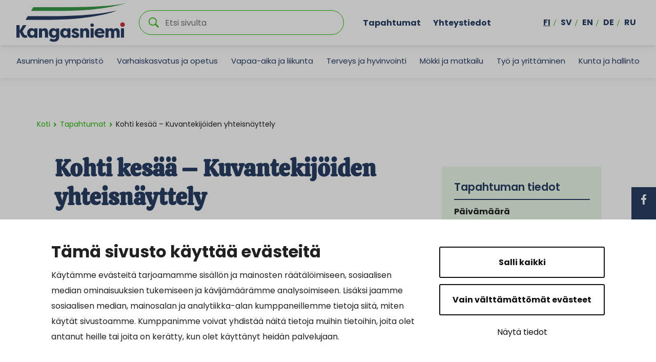

--- FILE ---
content_type: text/html; charset=UTF-8
request_url: https://www.kangasniemi.fi/tapahtumat/kohti-kesaa-kuvantekijoiden-yhteisnayttely/
body_size: 22772
content:

<!doctype html>
<html lang="fi">
<head>
	<meta charset="utf-8">
	<meta http-equiv="x-ua-compatible" content="ie=edge">
	<meta name="viewport" content="width=device-width, initial-scale=1">
			<link rel="preload" as="script" href="https://consent.cookiebot.com/uc.js?cbid=f0c89286-4f53-443b-bea1-1e05b5f69d97&culture=fi">
		
<script id='polyfills' data-polyfill='https://www.kangasniemi.fi/wp-content/themes/kangasniemi/dist/scripts/polyfills-d311c719e92acca49fd3.js'>(function(){var e=document.getElementById("polyfills").dataset.polyfill;var t=true;try{eval("async function() {}")}catch(e){t=false}if(t){return}var a=document.createElement("script");a.src=e;a.type="text/javascript";a.async=false;document.getElementsByTagName("script")[0].parentNode.appendChild(a)})();
</script>
	<!-- cookiebot script start -->
	<script id="Cookiebot" src="https://consent.cookiebot.com/uc.js" data-culture="fi" data-cbid="f0c89286-4f53-443b-bea1-1e05b5f69d97" data-blockingmode="auto" type="text/javascript"></script>
	<!-- cookiebot script end -->
	<title>Kohti kesää - Kuvantekijöiden yhteisnäyttely | Kangasniemi</title>
		<style>img:is([sizes="auto" i], [sizes^="auto," i]) { contain-intrinsic-size: 3000px 1500px }</style>
	
<!-- The SEO Framework by Sybre Waaijer -->
<link rel="canonical" href="https://www.kangasniemi.fi/tapahtumat/kohti-kesaa-kuvantekijoiden-yhteisnayttely/" />
<meta name="description" content="Näyttely avoinna ke-su klo 10-14. Vapaa pääsy!" />
<meta property="og:type" content="article" />
<meta property="og:locale" content="fi_FI" />
<meta property="og:site_name" content="Kangasniemi" />
<meta property="og:title" content="Kohti kesää - Kuvantekijöiden yhteisnäyttely | Kangasniemi" />
<meta property="og:description" content="Näyttely avoinna ke-su klo 10-14. Vapaa pääsy!" />
<meta property="og:url" content="https://www.kangasniemi.fi/tapahtumat/kohti-kesaa-kuvantekijoiden-yhteisnayttely/" />
<meta property="og:image" content="https://www.kangasniemi.fi/wp-content/uploads/2023/08/cropped-taustakuva_jarvi-ja-logo_1920x1080.png" />
<meta property="og:image:width" content="1919" />
<meta property="og:image:height" content="1008" />
<meta property="article:published_time" content="2021-05-06T10:13:40+00:00" />
<meta property="article:modified_time" content="2021-05-06T10:13:40+00:00" />
<meta name="twitter:card" content="summary_large_image" />
<meta name="twitter:title" content="Kohti kesää - Kuvantekijöiden yhteisnäyttely | Kangasniemi" />
<meta name="twitter:description" content="Näyttely avoinna ke-su klo 10-14. Vapaa pääsy!" />
<meta name="twitter:image" content="https://www.kangasniemi.fi/wp-content/uploads/2023/08/cropped-taustakuva_jarvi-ja-logo_1920x1080.png" />
<script type="application/ld+json">{"@context":"https://schema.org","@graph":[{"@type":"WebSite","@id":"https://www.kangasniemi.fi/#/schema/WebSite","url":"https://www.kangasniemi.fi/","name":"Kangasniemi","description":"Kaunis ja uudistuva","inLanguage":"fi","potentialAction":{"@type":"SearchAction","target":{"@type":"EntryPoint","urlTemplate":"https://www.kangasniemi.fi/hae/{search_term_string}/"},"query-input":"required name=search_term_string"},"publisher":{"@type":"Organization","@id":"https://www.kangasniemi.fi/#/schema/Organization","name":"Kangasniemi","url":"https://www.kangasniemi.fi/"}},{"@type":"WebPage","@id":"https://www.kangasniemi.fi/tapahtumat/kohti-kesaa-kuvantekijoiden-yhteisnayttely/","url":"https://www.kangasniemi.fi/tapahtumat/kohti-kesaa-kuvantekijoiden-yhteisnayttely/","name":"Kohti kesää - Kuvantekijöiden yhteisnäyttely | Kangasniemi","description":"Näyttely avoinna ke-su klo 10-14. Vapaa pääsy!","inLanguage":"fi","isPartOf":{"@id":"https://www.kangasniemi.fi/#/schema/WebSite"},"breadcrumb":{"@type":"BreadcrumbList","@id":"https://www.kangasniemi.fi/#/schema/BreadcrumbList","itemListElement":[{"@type":"ListItem","position":1,"item":"https://www.kangasniemi.fi/","name":"Kangasniemi"},{"@type":"ListItem","position":2,"item":"https://www.kangasniemi.fi/tapahtumat/","name":"Arkistot: Tapahtumat"},{"@type":"ListItem","position":3,"item":"https://www.kangasniemi.fi/event-class/nayttely/","name":"Tapahtuman luokka: Näyttely"},{"@type":"ListItem","position":4,"name":"Kohti kesää - Kuvantekijöiden yhteisnäyttely"}]},"potentialAction":{"@type":"ReadAction","target":"https://www.kangasniemi.fi/tapahtumat/kohti-kesaa-kuvantekijoiden-yhteisnayttely/"},"datePublished":"2021-05-06T10:13:40+00:00","dateModified":"2021-05-06T10:13:40+00:00","author":{"@type":"Person","@id":"https://www.kangasniemi.fi/#/schema/Person/77bd87f6cc32694075d110fe6cc0dd5d","name":"paularuusupuro"}}]}</script>
<!-- / The SEO Framework by Sybre Waaijer | 1.91ms meta | 0.10ms boot -->

<link rel='dns-prefetch' href='//assets.juicer.io' />
<link rel='dns-prefetch' href='//maps.googleapis.com' />
		<!-- This site uses the Google Analytics by MonsterInsights plugin v9.11.1 - Using Analytics tracking - https://www.monsterinsights.com/ -->
		<!-- Note: MonsterInsights is not currently configured on this site. The site owner needs to authenticate with Google Analytics in the MonsterInsights settings panel. -->
					<!-- No tracking code set -->
				<!-- / Google Analytics by MonsterInsights -->
		<link rel='stylesheet' id='wp-block-library-css' href='https://www.kangasniemi.fi/wp-includes/css/dist/block-library/style.min.css?ver=75927f78a89f342de594d385c27afacc' type='text/css' media='all' />
<style id='wp-block-library-inline-css' type='text/css'>

		.wp-block-pullquote {
			padding: 3em 0 !important;

			blockquote {
				margin: 0 0 1rem !important;
			}
		}

		.wp-block-quote {
			cite {
				display: inline;
			}
		}
</style>
<style id='findkit-search-blocks-view-inline-css' type='text/css'>
body:not(.wp-admin) .wp-block-findkit-search-group{display:none}.wp-block-findkit-search-modal figure{margin:0}.wp-block-findkit-search-embed{--findkit-search-input-size:56px;display:block}input.wp-findkit-search-input{background-color:#f9f8f8;border:1px solid #000;border-radius:2rem;height:var(--findkit-search-input-size);padding-left:var(--findkit-search-input-size);padding-right:2rem;width:100%}.wp-findkit-input-wrap{position:relative}.wp-findkit-input-wrap:after{background-image:url([data-uri]);background-position:50%;background-repeat:no-repeat;bottom:0;content:"";display:block;pointer-events:none;position:absolute;top:0;width:var(--findkit-search-input-size)}

</style>
<style id='global-styles-inline-css' type='text/css'>
:root{--wp--preset--aspect-ratio--square: 1;--wp--preset--aspect-ratio--4-3: 4/3;--wp--preset--aspect-ratio--3-4: 3/4;--wp--preset--aspect-ratio--3-2: 3/2;--wp--preset--aspect-ratio--2-3: 2/3;--wp--preset--aspect-ratio--16-9: 16/9;--wp--preset--aspect-ratio--9-16: 9/16;--wp--preset--color--black: #000000;--wp--preset--color--cyan-bluish-gray: #abb8c3;--wp--preset--color--white: #ffffff;--wp--preset--color--pale-pink: #f78da7;--wp--preset--color--vivid-red: #cf2e2e;--wp--preset--color--luminous-vivid-orange: #ff6900;--wp--preset--color--luminous-vivid-amber: #fcb900;--wp--preset--color--light-green-cyan: #7bdcb5;--wp--preset--color--vivid-green-cyan: #00d084;--wp--preset--color--pale-cyan-blue: #8ed1fc;--wp--preset--color--vivid-cyan-blue: #0693e3;--wp--preset--color--vivid-purple: #9b51e0;--wp--preset--gradient--vivid-cyan-blue-to-vivid-purple: linear-gradient(135deg,rgba(6,147,227,1) 0%,rgb(155,81,224) 100%);--wp--preset--gradient--light-green-cyan-to-vivid-green-cyan: linear-gradient(135deg,rgb(122,220,180) 0%,rgb(0,208,130) 100%);--wp--preset--gradient--luminous-vivid-amber-to-luminous-vivid-orange: linear-gradient(135deg,rgba(252,185,0,1) 0%,rgba(255,105,0,1) 100%);--wp--preset--gradient--luminous-vivid-orange-to-vivid-red: linear-gradient(135deg,rgba(255,105,0,1) 0%,rgb(207,46,46) 100%);--wp--preset--gradient--very-light-gray-to-cyan-bluish-gray: linear-gradient(135deg,rgb(238,238,238) 0%,rgb(169,184,195) 100%);--wp--preset--gradient--cool-to-warm-spectrum: linear-gradient(135deg,rgb(74,234,220) 0%,rgb(151,120,209) 20%,rgb(207,42,186) 40%,rgb(238,44,130) 60%,rgb(251,105,98) 80%,rgb(254,248,76) 100%);--wp--preset--gradient--blush-light-purple: linear-gradient(135deg,rgb(255,206,236) 0%,rgb(152,150,240) 100%);--wp--preset--gradient--blush-bordeaux: linear-gradient(135deg,rgb(254,205,165) 0%,rgb(254,45,45) 50%,rgb(107,0,62) 100%);--wp--preset--gradient--luminous-dusk: linear-gradient(135deg,rgb(255,203,112) 0%,rgb(199,81,192) 50%,rgb(65,88,208) 100%);--wp--preset--gradient--pale-ocean: linear-gradient(135deg,rgb(255,245,203) 0%,rgb(182,227,212) 50%,rgb(51,167,181) 100%);--wp--preset--gradient--electric-grass: linear-gradient(135deg,rgb(202,248,128) 0%,rgb(113,206,126) 100%);--wp--preset--gradient--midnight: linear-gradient(135deg,rgb(2,3,129) 0%,rgb(40,116,252) 100%);--wp--preset--font-size--small: 13px;--wp--preset--font-size--medium: 20px;--wp--preset--font-size--large: 36px;--wp--preset--font-size--x-large: 42px;--wp--preset--spacing--20: 0.44rem;--wp--preset--spacing--30: 0.67rem;--wp--preset--spacing--40: 1rem;--wp--preset--spacing--50: 1.5rem;--wp--preset--spacing--60: 2.25rem;--wp--preset--spacing--70: 3.38rem;--wp--preset--spacing--80: 5.06rem;--wp--preset--shadow--natural: 6px 6px 9px rgba(0, 0, 0, 0.2);--wp--preset--shadow--deep: 12px 12px 50px rgba(0, 0, 0, 0.4);--wp--preset--shadow--sharp: 6px 6px 0px rgba(0, 0, 0, 0.2);--wp--preset--shadow--outlined: 6px 6px 0px -3px rgba(255, 255, 255, 1), 6px 6px rgba(0, 0, 0, 1);--wp--preset--shadow--crisp: 6px 6px 0px rgba(0, 0, 0, 1);}:where(.is-layout-flex){gap: 0.5em;}:where(.is-layout-grid){gap: 0.5em;}body .is-layout-flex{display: flex;}.is-layout-flex{flex-wrap: wrap;align-items: center;}.is-layout-flex > :is(*, div){margin: 0;}body .is-layout-grid{display: grid;}.is-layout-grid > :is(*, div){margin: 0;}:where(.wp-block-columns.is-layout-flex){gap: 2em;}:where(.wp-block-columns.is-layout-grid){gap: 2em;}:where(.wp-block-post-template.is-layout-flex){gap: 1.25em;}:where(.wp-block-post-template.is-layout-grid){gap: 1.25em;}.has-black-color{color: var(--wp--preset--color--black) !important;}.has-cyan-bluish-gray-color{color: var(--wp--preset--color--cyan-bluish-gray) !important;}.has-white-color{color: var(--wp--preset--color--white) !important;}.has-pale-pink-color{color: var(--wp--preset--color--pale-pink) !important;}.has-vivid-red-color{color: var(--wp--preset--color--vivid-red) !important;}.has-luminous-vivid-orange-color{color: var(--wp--preset--color--luminous-vivid-orange) !important;}.has-luminous-vivid-amber-color{color: var(--wp--preset--color--luminous-vivid-amber) !important;}.has-light-green-cyan-color{color: var(--wp--preset--color--light-green-cyan) !important;}.has-vivid-green-cyan-color{color: var(--wp--preset--color--vivid-green-cyan) !important;}.has-pale-cyan-blue-color{color: var(--wp--preset--color--pale-cyan-blue) !important;}.has-vivid-cyan-blue-color{color: var(--wp--preset--color--vivid-cyan-blue) !important;}.has-vivid-purple-color{color: var(--wp--preset--color--vivid-purple) !important;}.has-black-background-color{background-color: var(--wp--preset--color--black) !important;}.has-cyan-bluish-gray-background-color{background-color: var(--wp--preset--color--cyan-bluish-gray) !important;}.has-white-background-color{background-color: var(--wp--preset--color--white) !important;}.has-pale-pink-background-color{background-color: var(--wp--preset--color--pale-pink) !important;}.has-vivid-red-background-color{background-color: var(--wp--preset--color--vivid-red) !important;}.has-luminous-vivid-orange-background-color{background-color: var(--wp--preset--color--luminous-vivid-orange) !important;}.has-luminous-vivid-amber-background-color{background-color: var(--wp--preset--color--luminous-vivid-amber) !important;}.has-light-green-cyan-background-color{background-color: var(--wp--preset--color--light-green-cyan) !important;}.has-vivid-green-cyan-background-color{background-color: var(--wp--preset--color--vivid-green-cyan) !important;}.has-pale-cyan-blue-background-color{background-color: var(--wp--preset--color--pale-cyan-blue) !important;}.has-vivid-cyan-blue-background-color{background-color: var(--wp--preset--color--vivid-cyan-blue) !important;}.has-vivid-purple-background-color{background-color: var(--wp--preset--color--vivid-purple) !important;}.has-black-border-color{border-color: var(--wp--preset--color--black) !important;}.has-cyan-bluish-gray-border-color{border-color: var(--wp--preset--color--cyan-bluish-gray) !important;}.has-white-border-color{border-color: var(--wp--preset--color--white) !important;}.has-pale-pink-border-color{border-color: var(--wp--preset--color--pale-pink) !important;}.has-vivid-red-border-color{border-color: var(--wp--preset--color--vivid-red) !important;}.has-luminous-vivid-orange-border-color{border-color: var(--wp--preset--color--luminous-vivid-orange) !important;}.has-luminous-vivid-amber-border-color{border-color: var(--wp--preset--color--luminous-vivid-amber) !important;}.has-light-green-cyan-border-color{border-color: var(--wp--preset--color--light-green-cyan) !important;}.has-vivid-green-cyan-border-color{border-color: var(--wp--preset--color--vivid-green-cyan) !important;}.has-pale-cyan-blue-border-color{border-color: var(--wp--preset--color--pale-cyan-blue) !important;}.has-vivid-cyan-blue-border-color{border-color: var(--wp--preset--color--vivid-cyan-blue) !important;}.has-vivid-purple-border-color{border-color: var(--wp--preset--color--vivid-purple) !important;}.has-vivid-cyan-blue-to-vivid-purple-gradient-background{background: var(--wp--preset--gradient--vivid-cyan-blue-to-vivid-purple) !important;}.has-light-green-cyan-to-vivid-green-cyan-gradient-background{background: var(--wp--preset--gradient--light-green-cyan-to-vivid-green-cyan) !important;}.has-luminous-vivid-amber-to-luminous-vivid-orange-gradient-background{background: var(--wp--preset--gradient--luminous-vivid-amber-to-luminous-vivid-orange) !important;}.has-luminous-vivid-orange-to-vivid-red-gradient-background{background: var(--wp--preset--gradient--luminous-vivid-orange-to-vivid-red) !important;}.has-very-light-gray-to-cyan-bluish-gray-gradient-background{background: var(--wp--preset--gradient--very-light-gray-to-cyan-bluish-gray) !important;}.has-cool-to-warm-spectrum-gradient-background{background: var(--wp--preset--gradient--cool-to-warm-spectrum) !important;}.has-blush-light-purple-gradient-background{background: var(--wp--preset--gradient--blush-light-purple) !important;}.has-blush-bordeaux-gradient-background{background: var(--wp--preset--gradient--blush-bordeaux) !important;}.has-luminous-dusk-gradient-background{background: var(--wp--preset--gradient--luminous-dusk) !important;}.has-pale-ocean-gradient-background{background: var(--wp--preset--gradient--pale-ocean) !important;}.has-electric-grass-gradient-background{background: var(--wp--preset--gradient--electric-grass) !important;}.has-midnight-gradient-background{background: var(--wp--preset--gradient--midnight) !important;}.has-small-font-size{font-size: var(--wp--preset--font-size--small) !important;}.has-medium-font-size{font-size: var(--wp--preset--font-size--medium) !important;}.has-large-font-size{font-size: var(--wp--preset--font-size--large) !important;}.has-x-large-font-size{font-size: var(--wp--preset--font-size--x-large) !important;}
:where(.wp-block-post-template.is-layout-flex){gap: 1.25em;}:where(.wp-block-post-template.is-layout-grid){gap: 1.25em;}
:where(.wp-block-columns.is-layout-flex){gap: 2em;}:where(.wp-block-columns.is-layout-grid){gap: 2em;}
:root :where(.wp-block-pullquote){font-size: 1.5em;line-height: 1.6;}
</style>
<link rel='stylesheet' id='valu-juicer-style-css' href='https://assets.juicer.io/embed.css?ver=75927f78a89f342de594d385c27afacc' type='text/css' media='all' />
<link rel='stylesheet' id='styles/main-css' href='https://www.kangasniemi.fi/wp-content/themes/kangasniemi/dist/styles/main.css?ver=dc324c7160a203f0a2151f6966fa1253' type='text/css' media='all' />
<link rel='stylesheet' id='findkit/css-css' href='https://www.kangasniemi.fi/wp-content/themes/kangasniemi/local-lib/findkit/findkit.css' type='text/css' media='all' />
<script type='text/javascript' src="https://www.kangasniemi.fi/wp-includes/js/jquery/jquery.min.js?ver=f242aee4946985fe0714b097470d25d1" id="jquery-core-js"></script>
<script type='text/javascript' src="https://www.kangasniemi.fi/wp-includes/js/jquery/jquery-migrate.min.js?ver=74dd858bfca3ef0d0dabf3fa47292606" id="jquery-migrate-js"></script>
<script type="text/javascript" src="//maps.googleapis.com/maps/api/js?key=AIzaSyDK7greFMnJB1u0BRUsr9dbfXfo_Zfd3rU&amp;ver=75927f78a89f342de594d385c27afacc" id="google-maps-js"></script>
<link rel="alternate" title="oEmbed (JSON)" type="application/json+oembed" href="https://www.kangasniemi.fi/wp-json/oembed/1.0/embed?url=https%3A%2F%2Fwww.kangasniemi.fi%2Ftapahtumat%2Fkohti-kesaa-kuvantekijoiden-yhteisnayttely%2F&#038;lang=fi" />
<link rel="alternate" title="oEmbed (XML)" type="text/xml+oembed" href="https://www.kangasniemi.fi/wp-json/oembed/1.0/embed?url=https%3A%2F%2Fwww.kangasniemi.fi%2Ftapahtumat%2Fkohti-kesaa-kuvantekijoiden-yhteisnayttely%2F&#038;format=xml&#038;lang=fi" />
<script type='application/json' class='wordpress escaped' id='findkit'>{&quot;showInSearch&quot;:true,&quot;title&quot;:&quot;Kohti kes\u00e4\u00e4 - Kuvantekij\u00f6iden yhteisn\u00e4yttely&quot;,&quot;created&quot;:&quot;2021-05-06T13:13:40+03:00&quot;,&quot;modified&quot;:&quot;2021-05-06T13:13:40+03:00&quot;,&quot;language&quot;:&quot;fi&quot;,&quot;tags&quot;:[&quot;wordpress&quot;,&quot;domain\/www.kangasniemi.fi\/wordpress&quot;,&quot;wp_blog_name\/kangasniemi&quot;,&quot;domain\/www.kangasniemi.fi\/wp_blog_name\/kangasniemi&quot;,&quot;public&quot;,&quot;wp_post_type\/event&quot;,&quot;domain\/www.kangasniemi.fi\/wp_post_type\/event&quot;,&quot;domain\/www.kangasniemi.fi\/wp_taxonomy\/event-class\/nayttely&quot;,&quot;wp_taxonomy\/event-class\/nayttely&quot;]}</script>		<style>
			#wp-admin-bar-findkit-adminbar a::before {
				content: "\f179";
				top: 2px;
			}
		</style>
		<link rel="apple-touch-icon" sizes="180x180"
      href="https://www.kangasniemi.fi/wp-content/themes/kangasniemi/dist/images/faviconsapple-touch-icon.png">
<link rel="icon" type="image/png" sizes="32x32" href="https://www.kangasniemi.fi/wp-content/themes/kangasniemi/dist/images/favicons/favicon-32x32.png">
<link rel="icon" type="image/png" sizes="16x16" href="https://www.kangasniemi.fi/wp-content/themes/kangasniemi/dist/images/favicons/favicon-16x16.png">
<link rel="manifest" href="https://www.kangasniemi.fi/wp-content/themes/kangasniemi/dist/images/favicons/site.webmanifest">
<link rel="mask-icon" href="https://www.kangasniemi.fi/wp-content/themes/kangasniemi/dist/images/favicons/safari-pinned-tab.svg" color="#5bbad5">
<meta name="msapplication-TileColor" content="#da532c">
<meta name="theme-color" content="#ffffff"><style type="text/css">.recentcomments a{display:inline !important;padding:0 !important;margin:0 !important;}</style></head>
<body class="wp-singular event-template-default single single-event postid-18474 wp-theme-kangasniemi">
<!--[if IE]>
<div class="alert alert-warning">
	Käytät <strong> vanhentunutta </strong> selainta. Ole hyvä ja < a href = "http:////" > päivittää
	selaimen </a> parantaa kokemustasi.</div>
<![endif]-->
<div class="wrap">
	<header class="banner banner-fi" role="banner">
	<div class="banner__top">
		<div class="container-fluid">
			<div class="row top-nav-row">
				<a class="top-nav__skip-link" href="#content">Hyppää sisältöön</a>
				<div class="site-branding">
					<div class="site-branding__title">
						<a href="https://www.kangasniemi.fi/" rel="home">
							<span class="screen-reader-text">Kangasniemi</span>
							<svg id="Layer_1" data-name="Layer 1" xmlns="http://www.w3.org/2000/svg" viewBox="0 0 575.19 205.4"><defs><style>.cls-3{fill:#283e63}</style></defs><path class="cls-3" d="M212.44 68.63H59.86L48.07 88.2h122.45c225.74 0 350.67-42.3 357.32-48.84 0 0-113.4 29.27-315.41 29.27z"/><path d="M259.79 21.39H88.96L77.17 40.96h180.59C435.64 40.96 568.54 6.55 575.2 0c0 0-53.94 21.39-315.41 21.39z" fill="#399947"/><path class="cls-3" d="M408.28 116.33c0 5.16-4.19 9.35-9.35 9.35s-9.35-4.19-9.35-9.35 4.19-9.35 9.35-9.35 9.35 4.19 9.35 9.35M16.64 182.14H0v-65.8h16.64v29.42l17.95-29.42h16.83v2.26l-19.08 29.61 7.33 14.1c3.48 6.77 5.17 7.43 8.55 7.43 1.22 0 3.01-.66 4.61-1.69 1.78 3.95 3.66 7.71 5.45 11.56-4.89 2.63-8.27 3.57-13.25 3.57-7.9 0-15.04-4.04-19.46-13.63l-8.93-17.95v30.55zm78.08-.02l.02.01-.02-.01zm103.72-11.55c6.39 0 11.18-4.7 11.18-12.41S205.01 145 198.25 145s-11 5.83-11 12.69 4.32 12.88 11.19 12.88m-3.85 12.6c-14.1 0-23.59-11.37-23.59-25.47s9.12-25.28 23.4-25.28c6.2 0 11.84 3.2 14.95 7.52v-6.49h16.17v43.24c0 19.74-12.88 27.16-27.54 27.16-9.96 0-18.05-2.54-23.5-6.58l6.11-11.66c3.38 2.44 9.31 5.26 14.76 5.26 8.55 0 13.82-2.91 14.1-15.42-3.1 4.79-8.08 7.71-14.85 7.71m106.5-17.81c1.22 5.27 5.45 6.8 9.31 6.8 2.91 0 5.64-.96 5.64-3.26 0-1.34-.84-2.11-3.48-3.25l-8.08-3.45c-7.71-2.87-12.97-7.76-12.97-14.74 0-9.1 8.93-15.03 19.83-15.03 6.77 0 14.29 2.3 18.52 11.3l-12.13 4.69c-1.22-3.64-4.61-4.4-6.58-4.4-2.63 0-4.61 1.34-4.61 3.35 0 1.72 1.6 2.68 4.04 3.54l6.48 2.68c11.28 4.21 14.1 10.05 14.1 15.32 0 9.96-9.87 15.22-20.96 15.22-9.02 0-18.24-3.45-20.87-13.98l11.75-4.79zm126.15-13.2h22.18c-.56-5.55-6.02-7.71-10.81-7.71s-10.43 2.07-11.37 7.71m-15.7 5.83c0-13.91 10.43-25.57 27.16-25.57 14.76 0 25.94 9.12 25.94 26.32 0 .66 0 1.41-.09 2.07h-37.5c.19 4.42 5.26 9.4 14.47 9.4 4.7 0 9.12-1.69 13.35-5.26 1.32 1.32 6.67 7.99 7.99 9.21-6.49 6.86-14.85 9.02-22.75 9.02-18.05 0-28.57-11.28-28.57-25.19m88.52 25.3H500v-.02s.05.01.07.02zm14.97-.01l-.03.01c.01 0 .02-.01.03-.01z"/><path class="cls-3" d="M94.72 133.44v6.49c-3-4.52-8.46-7.52-14.85-7.52-14.29 0-23.41 11.18-23.41 25.28s9.49 25.47 23.5 25.47c4.55 0 8.2-1.29 11.05-3.56 1.44-1.14 2.67-2.53 3.71-4.14v6.66s.01.01.02.01c2.21.94 5.02 1.49 8.07 1.49s5.85-.56 8.07-1.49h.01v-48.69H94.72zm-21.99 24.25c0-6.86 4.04-12.5 10.9-12.5s11.47 5.17 11.47 12.98-4.88 12.31-11.27 12.31c-6.86 0-11.09-5.65-11.09-12.79zm77.57-1.87v27.41c2.22-.94 5.02-1.5 8.08-1.5s5.87.56 8.08 1.5v-28.34c0-10.62-3.01-22.47-17.2-22.47-6.2 0-11 2.26-14.47 7.43v-6.39h-16.17v49.78c2.22-.94 5.02-1.5 8.08-1.5s5.87.56 8.08 1.5v-27.41c0-5.55 1.97-10.43 7.8-10.43s7.71 5.73 7.71 10.43zm248.63 25.9c3.06 0 5.87.56 8.08 1.5v-49.78h-16.17v49.78c2.22-.94 5.02-1.5 8.08-1.5zM268.9 133.44v6.49c-3-4.52-8.46-7.52-14.85-7.52-14.29 0-23.41 11.18-23.41 25.28s9.49 25.47 23.5 25.47c4.55 0 8.2-1.29 11.05-3.56 1.44-1.14 2.67-2.53 3.71-4.14v6.66s.01.01.02.01c2.21.94 5.02 1.49 8.07 1.49s5.85-.56 8.07-1.49h.01v-48.69H268.9zm-21.99 24.25c0-6.86 4.04-12.5 10.9-12.5s11.47 5.17 11.47 12.98-4.88 12.31-11.27 12.31c-6.86 0-11.09-5.65-11.09-12.79zm120.64-1.87v27.41c2.22-.94 5.02-1.5 8.08-1.5s5.87.56 8.08 1.5v-28.34c0-10.62-3.01-22.47-17.2-22.47-6.2 0-11 2.26-14.47 7.43v-6.39h-16.17v49.78c2.22-.94 5.02-1.5 8.08-1.5s5.87.56 8.08 1.5v-27.41c0-5.55 1.97-10.43 7.8-10.43s7.71 5.73 7.71 10.43zm160.75-.28v27.68c2.22-.94 5.02-1.5 8.08-1.5s5.86.56 8.08 1.5v-28.35c0-10.52-3.66-22.46-17.29-22.46-4.9 0-10.91.94-15.23 7.7-2.44-4.61-7.04-7.7-14-7.7-5.26 0-9.78 2.82-12.31 7.52v-6.49h-16.17v49.78c2.22-.94 5.03-1.5 8.09-1.5s5.87.56 8.08 1.5v-27.59c0-5.45 1.51-10.25 6.68-10.25s6.57 5.08 6.57 10.16v27.72s.05.01.07.02c2.2.92 5 1.47 8.03 1.47s5.82-.55 8.03-1.47c.01 0 .02-.01.03-.01v-27.64c0-5.45 1.41-10.25 6.58-10.25s6.68 5.17 6.68 10.16zm31 26.18c3.06 0 5.87.56 8.08 1.5v-49.78h-16.17v49.78c2.22-.94 5.02-1.5 8.08-1.5z"/><path d="M571.47 113.51c0 6.72-5.45 12.16-12.16 12.16s-12.16-5.45-12.16-12.16 5.45-12.16 12.16-12.16 12.16 5.45 12.16 12.16" fill="#c73535"/><path d="M315.34 44.06c75.51-3.1 156.39-8.34 234.37-22.28 0 0-107.69 32.83-233.35 40.65-64.91 4.04-253.44 1.68-253.44 1.68l12-19.57s180.37 1.98 240.42-.48z" fill="#fff"/></svg>						</a>
					</div>
				</div>

				<div class="search-container">
					<div class="search-wrapper">
						<form role="search" method="get" class="search-form" action="https://www.kangasniemi.fi/">

	<p class="search-form__title">Etsi </p>

	<div class="search-form-group">

		<input type="search" value="" name="s" class="search-form__field" id="search__field" aria-labelledby="search__field"
		       placeholder="Etsi sivulta" required>

		<div class="search-form__icon">
			<svg xmlns="http://www.w3.org/2000/svg" viewBox="0 0 60 60"><path d="M37 10.5C33.4 6.8 29 5 23.8 5s-9.6 1.8-13.3 5.5S5 18.5 5 23.8s1.8 9.6 5.5 13.3 8.1 5.5 13.3 5.5S33.4 40.7 37 37c3.8-3.8 5.6-8.2 5.6-13.3s-1.8-9.5-5.6-13.2zm6.8 26.1l-.6 1.1 16.9 17-5.4 5.3-16.9-17-1.1.8c-4.2 2.6-8.5 3.9-13 3.9-6.6 0-12.2-2.3-16.8-7-4.6-4.7-7-10.3-7-16.9S2.3 11.6 7 7c4.6-4.6 10.2-7 16.8-7S36 2.3 40.6 7c4.6 4.6 7 10.2 7 16.8-.1 4.5-1.3 8.8-3.8 12.8z"/></svg>		</div>

	</div>

</form>

					</div>
				</div>

									<div class="top-nav-container d-none d-xl-flex">
						<nav id="top-nav" class="top-nav" aria-labelledby="top-nav">
							<ul class="top-nav-lvl-1"><li class="top-nav-lvl-1__item"><a class="top-nav-lvl-1__link"  href="http://www.kangasniemi.fi/tapahtumat">Tapahtumat</a></li>
<li class="top-nav-lvl-1__item"><a class="top-nav-lvl-1__link"  href="http://www.kangasniemi.fi/yhteystiedot">Yhteystiedot</a></li>
</ul>						</nav>
					</div>
								<div class="d-none d-xl-flex nav-lang-container">
					<nav class="nav-lang" id="nav-lang" aria-labelledby="nav-lang">
						<ul class="menu-lang nav ">
								<li class="lang-item lang-item-2 lang-item-fi current-lang lang-item-first"><a lang="fi" hreflang="fi" href="https://www.kangasniemi.fi/tapahtumat/kohti-kesaa-kuvantekijoiden-yhteisnayttely/" aria-current="true">fi</a></li>
	<li class="lang-item lang-item-5 lang-item-sv no-translation"><a lang="sv-SE" hreflang="sv-SE" href="https://www.kangasniemi.fi/sv/framsidan/">sv</a></li>
	<li class="lang-item lang-item-9 lang-item-en no-translation"><a lang="en-US" hreflang="en-US" href="https://www.kangasniemi.fi/en/home/">en</a></li>
	<li class="lang-item lang-item-13 lang-item-de no-translation"><a lang="de-DE" hreflang="de-DE" href="https://www.kangasniemi.fi/de/titelseite/">de</a></li>
	<li class="lang-item lang-item-17 lang-item-ru no-translation"><a lang="ru-RU" hreflang="ru-RU" href="https://www.kangasniemi.fi/ru/%d0%b4%d0%be%d0%bc%d0%b0%d1%88%d0%bd%d1%8f%d1%8f-%d1%81%d1%82%d1%80%d0%b0%d0%bd%d0%b8%d1%86%d0%b0/">ru</a></li>
						</ul>
					</nav>
				</div>

				<div class="mobile-buttons-container d-xl-none">

					<button class="primary-nav-toggle hamburger hamburger--squeeze" data-banner-toggle="primary-nav"
					        type="button" aria-label="Menu">
						  <span class="hamburger-box">
							  <span
								  class="hamburger--closed"> <svg width="24" height="18" viewBox="0 0 24 18" version="1.1" xmlns="http://www.w3.org/2000/svg"><g fill="#212121" stroke="none" stroke-width="1" fill-rule="evenodd"><rect x="0" y="16" width="12" height="2" rx="1"/><rect x="0" y="8" width="18" height="2" rx="1"/><rect x="0" y="0" width="24" height="2" rx="1"/></g></svg></span>
							  <span class="hamburger--open"> <svg xmlns="http://www.w3.org/2000/svg" viewBox="0 0 30 30"><path d="M28.1 0L30 1.9 16.9 15 30 28.1 28.1 30 15 16.9 1.9 30 0 28.1 13.1 15 0 1.9 1.9 0 15 13.1z"/></svg></span>
						  </span>
						<p class="hamburger__text">Valikko</p>
					</button>

				</div>

			</div>
		</div>
	</div>
	<div class="banner__bottom">
		<div class="container-fluid">
			<div class="row nav-row">
				<div class="navigation-area">
					<div class="primary-nav-wrapper">
						<div class="primary-nav-container">
							<nav id="primary-nav" aria-labelledby="primary-nav" class="primary-nav">
								<ul class="primary-nav-lvl-1"><li class="primary-nav-lvl-1__item"><a class="primary-nav-lvl-1__link"  href="https://www.kangasniemi.fi/asuminen-ja-ymparisto/">Asuminen ja ympäristö</a>
<button class="primary-nav-lvl-1__sub-menu-toggle" data-banner-toggle="sub-menu"><svg xmlns="http://www.w3.org/2000/svg" width="25" height="24" viewBox="0 0 25 24"><path fill="#09C" d="M19.804 7.537c-.786-.716-2.055-.716-2.84 0l-4.625 4.233-4.624-4.233c-.845-.664-2.117-.573-2.84.202a1.734 1.734 0 0 0 0 2.404L12.338 17l7.465-6.857a1.742 1.742 0 0 0 0-2.606z"/></svg></button>

<ul class="primary-nav-lvl-2 primary-nav-lvl"><div class='container-fluid'>
	<li class="primary-nav-lvl-2__item"><a class="primary-nav-lvl-2__link"  href="https://www.kangasniemi.fi/asuminen-ja-ymparisto/asuminen-tontit-ja-tilat/">Asuminen, tontit ja tilat</a>
	<button class="primary-nav-lvl-2__sub-menu-toggle" data-banner-toggle="sub-menu"><svg xmlns="http://www.w3.org/2000/svg" width="25" height="24" viewBox="0 0 25 24"><path fill="#09C" d="M19.804 7.537c-.786-.716-2.055-.716-2.84 0l-4.625 4.233-4.624-4.233c-.845-.664-2.117-.573-2.84.202a1.734 1.734 0 0 0 0 2.404L12.338 17l7.465-6.857a1.742 1.742 0 0 0 0-2.606z"/></svg></button>

	<ul class="primary-nav-lvl-3 primary-nav-lvl">
		<li class="primary-nav-lvl-3__item"><a class="primary-nav-lvl-3__link"  href="https://www.kangasniemi.fi/asuminen-ja-ymparisto/asuminen-tontit-ja-tilat/kylat/">Kylät</a></li>
		<li class="primary-nav-lvl-3__item"><a class="primary-nav-lvl-3__link"  href="https://www.kangasniemi.fi/asuminen-ja-ymparisto/asuminen-tontit-ja-tilat/kylia-ja-ihmisia-kangasniemi-dokumenttielokuva/">Kyliä ja ihmisiä – Kangasniemi -dokumenttielokuva</a></li>
		<li class="primary-nav-lvl-3__item"><a class="primary-nav-lvl-3__link"  href="https://www.kangasniemi.fi/asuminen-ja-ymparisto/asuminen-tontit-ja-tilat/vuokra-asunnot-ja-kiinteistonvalitys/">Vuokra-asunnot ja kiinteistönvälitys</a></li>
		<li class="primary-nav-lvl-3__item"><a class="primary-nav-lvl-3__link"  href="https://www.kangasniemi.fi/asuminen-ja-ymparisto/asuminen-tontit-ja-tilat/tontit/">Tontit</a></li>
		<li class="primary-nav-lvl-3__item"><a class="primary-nav-lvl-3__link"  href="https://www.kangasniemi.fi/asuminen-ja-ymparisto/asuminen-tontit-ja-tilat/kaupanvahvistajat/">Kaupanvahvistajat</a></li>
		<li class="primary-nav-lvl-3__item"><a class="primary-nav-lvl-3__link"  href="https://www.kangasniemi.fi/asuminen-ja-ymparisto/asuminen-tontit-ja-tilat/maahanmuuttajat/">Maahanmuuttajat</a></li>
		<li class="primary-nav-lvl-3__item"><a class="primary-nav-lvl-3__link"  href="https://www.kangasniemi.fi/asuminen-ja-ymparisto/asuminen-tontit-ja-tilat/juhla-ja-kokoustilat/">Juhla- ja kokoustilat</a></li>
		<li class="primary-nav-lvl-3__item"><a class="primary-nav-lvl-3__link"  href="https://www.kangasniemi.fi/asuminen-ja-ymparisto/asuminen-tontit-ja-tilat/kiinteistonhoitopalvelut/">Kiinteistönhoitopalvelut</a></li>
		<li class="primary-nav-lvl-3__item"><a class="primary-nav-lvl-3__link"  href="https://www.kangasniemi.fi/asuminen-ja-ymparisto/ymparisto-ja-luonto/alueellinen-energianeuvonta/">Alueellinen energianeuvonta</a></li>
	</ul>
</li>
	<li class="primary-nav-lvl-2__item"><a class="primary-nav-lvl-2__link"  href="https://www.kangasniemi.fi/asuminen-ja-ymparisto/rakentaminen/">Rakentaminen</a>
	<button class="primary-nav-lvl-2__sub-menu-toggle" data-banner-toggle="sub-menu"><svg xmlns="http://www.w3.org/2000/svg" width="25" height="24" viewBox="0 0 25 24"><path fill="#09C" d="M19.804 7.537c-.786-.716-2.055-.716-2.84 0l-4.625 4.233-4.624-4.233c-.845-.664-2.117-.573-2.84.202a1.734 1.734 0 0 0 0 2.404L12.338 17l7.465-6.857a1.742 1.742 0 0 0 0-2.606z"/></svg></button>

	<ul class="primary-nav-lvl-3 primary-nav-lvl">
		<li class="primary-nav-lvl-3__item"><a class="primary-nav-lvl-3__link"  href="https://www.kangasniemi.fi/asuminen-ja-ymparisto/rakentaminen/rakentamisen-luvat-ja-valvonta/">Rakentamisen luvat ja valvonta</a></li>
		<li class="primary-nav-lvl-3__item"><a class="primary-nav-lvl-3__link"  href="https://www.kangasniemi.fi/asuminen-ja-ymparisto/rakentaminen/rakentajan-yhteistyokumppanit/">Rakentajan yhteistyökumppanit</a></li>
		<li class="primary-nav-lvl-3__item"><a class="primary-nav-lvl-3__link"  href="https://www.kangasniemi.fi/asuminen-ja-ymparisto/rakentaminen/kiinteistoveroprojekti-2016-2020/">Kiinteistökartoitusprojekti 2016–2025</a></li>
	</ul>
</li>
	<li class="primary-nav-lvl-2__item"><a class="primary-nav-lvl-2__link"  href="https://www.kangasniemi.fi/asuminen-ja-ymparisto/kaavoitus-ja-maankaytto/">Kaavoitus ja maankäyttö</a>
	<button class="primary-nav-lvl-2__sub-menu-toggle" data-banner-toggle="sub-menu"><svg xmlns="http://www.w3.org/2000/svg" width="25" height="24" viewBox="0 0 25 24"><path fill="#09C" d="M19.804 7.537c-.786-.716-2.055-.716-2.84 0l-4.625 4.233-4.624-4.233c-.845-.664-2.117-.573-2.84.202a1.734 1.734 0 0 0 0 2.404L12.338 17l7.465-6.857a1.742 1.742 0 0 0 0-2.606z"/></svg></button>

	<ul class="primary-nav-lvl-3 primary-nav-lvl">
		<li class="primary-nav-lvl-3__item"><a class="primary-nav-lvl-3__link"  href="https://kangasniemi.karttatiimi.fi/">Karttapalvelu</a></li>
		<li class="primary-nav-lvl-3__item"><a class="primary-nav-lvl-3__link"  href="https://www.kangasniemi.fi/asuminen-ja-ymparisto/kaavoitus-ja-maankaytto/tuulivoima/">Tuulivoimaselvitys 2022</a></li>
	</ul>
</li>
	<li class="primary-nav-lvl-2__item"><a class="primary-nav-lvl-2__link"  href="https://www.kangasniemi.fi/asuminen-ja-ymparisto/katu-ja-viemariverkosto/">Katu-, vesi- ja viemäriverkosto</a>
	<button class="primary-nav-lvl-2__sub-menu-toggle" data-banner-toggle="sub-menu"><svg xmlns="http://www.w3.org/2000/svg" width="25" height="24" viewBox="0 0 25 24"><path fill="#09C" d="M19.804 7.537c-.786-.716-2.055-.716-2.84 0l-4.625 4.233-4.624-4.233c-.845-.664-2.117-.573-2.84.202a1.734 1.734 0 0 0 0 2.404L12.338 17l7.465-6.857a1.742 1.742 0 0 0 0-2.606z"/></svg></button>

	<ul class="primary-nav-lvl-3 primary-nav-lvl">
		<li class="primary-nav-lvl-3__item"><a class="primary-nav-lvl-3__link"  href="https://www.kangasniemi.fi/asuminen-ja-ymparisto/katu-ja-viemariverkosto/vesi-ja-viemariverkosto/">Vesi- ja viemäriverkosto</a></li>
		<li class="primary-nav-lvl-3__item"><a class="primary-nav-lvl-3__link"  href="https://www.kangasniemi.fi/asuminen-ja-ymparisto/katu-ja-viemariverkosto/katujen-ja-teiden-yllapito-ja-valaistus/">Liikenneväylät ja valaistus</a></li>
		<li class="primary-nav-lvl-3__item"><a class="primary-nav-lvl-3__link"  href="https://www.kangasniemi.fi/asuminen-ja-ymparisto/katu-ja-viemariverkosto/yksityistiet/">Yksityistiet</a></li>
	</ul>
</li>
	<li class="primary-nav-lvl-2__item"><a class="primary-nav-lvl-2__link"  href="https://www.kangasniemi.fi/asuminen-ja-ymparisto/liikenne/">Liikenne</a>
	<button class="primary-nav-lvl-2__sub-menu-toggle" data-banner-toggle="sub-menu"><svg xmlns="http://www.w3.org/2000/svg" width="25" height="24" viewBox="0 0 25 24"><path fill="#09C" d="M19.804 7.537c-.786-.716-2.055-.716-2.84 0l-4.625 4.233-4.624-4.233c-.845-.664-2.117-.573-2.84.202a1.734 1.734 0 0 0 0 2.404L12.338 17l7.465-6.857a1.742 1.742 0 0 0 0-2.606z"/></svg></button>

	<ul class="primary-nav-lvl-3 primary-nav-lvl">
		<li class="primary-nav-lvl-3__item"><a class="primary-nav-lvl-3__link"  href="https://www.kangasniemi.fi/asuminen-ja-ymparisto/liikenne/joukkoliikenne/">Joukkoliikenne</a></li>
		<li class="primary-nav-lvl-3__item"><a class="primary-nav-lvl-3__link"  href="https://www.kangasniemi.fi/asuminen-ja-ymparisto/liikenne/monipalveluauto-onnikka/">Monipalveluauto Onnikka</a></li>
		<li class="primary-nav-lvl-3__item"><a class="primary-nav-lvl-3__link"  href="https://www.kangasniemi.fi/asuminen-ja-ymparisto/liikenne/liikenneturvallisuus/">Liikenneturvallisuus</a></li>
		<li class="primary-nav-lvl-3__item"><a class="primary-nav-lvl-3__link"  href="https://www.kangasniemi.fi/asuminen-ja-ymparisto/liikenne/sahkoautojen-latauspisteet/">Sähköautojen latauspisteet</a></li>
	</ul>
</li>
	<li class="primary-nav-lvl-2__item"><a class="primary-nav-lvl-2__link"  href="https://www.kangasniemi.fi/asuminen-ja-ymparisto/ymparisto-ja-luonto/">Ympäristö ja luonto</a>
	<button class="primary-nav-lvl-2__sub-menu-toggle" data-banner-toggle="sub-menu"><svg xmlns="http://www.w3.org/2000/svg" width="25" height="24" viewBox="0 0 25 24"><path fill="#09C" d="M19.804 7.537c-.786-.716-2.055-.716-2.84 0l-4.625 4.233-4.624-4.233c-.845-.664-2.117-.573-2.84.202a1.734 1.734 0 0 0 0 2.404L12.338 17l7.465-6.857a1.742 1.742 0 0 0 0-2.606z"/></svg></button>

	<ul class="primary-nav-lvl-3 primary-nav-lvl">
		<li class="primary-nav-lvl-3__item"><a class="primary-nav-lvl-3__link"  href="https://www.kangasniemi.fi/asuminen-ja-ymparisto/ymparisto-ja-luonto/ymparistonsuojelu/">Ympäristönsuojelu</a></li>
		<li class="primary-nav-lvl-3__item"><a class="primary-nav-lvl-3__link"  href="https://www.kangasniemi.fi/asuminen-ja-ymparisto/ymparisto-ja-luonto/jatehuolto-ja-kierratys/">Jätehuolto ja kierrätys</a></li>
		<li class="primary-nav-lvl-3__item"><a class="primary-nav-lvl-3__link"  href="https://www.kangasniemi.fi/asuminen-ja-ymparisto/ymparisto-ja-luonto/elainlaakinta-ja-loytoelaimet/">Eläinlääkintä ja löytöeläimet</a></li>
		<li class="primary-nav-lvl-3__item"><a class="primary-nav-lvl-3__link"  href="https://www.kangasniemi.fi/asuminen-ja-ymparisto/ymparisto-ja-luonto/ymparistoterveydenhuolto/">Ympäristöterveydenhuolto</a></li>
		<li class="primary-nav-lvl-3__item"><a class="primary-nav-lvl-3__link"  href="https://www.kangasniemi.fi/asuminen-ja-ymparisto/ymparisto-ja-luonto/alueellinen-energianeuvonta/">Alueellinen energianeuvonta</a></li>
		<li class="primary-nav-lvl-3__item"><a class="primary-nav-lvl-3__link"  href="https://www.kangasniemi.fi/asuminen-ja-ymparisto/ymparisto-ja-luonto/matonpesupaikat/">Matonpesupaikat</a></li>
	</ul>
</li>
	<li class="primary-nav-lvl-2__item"><a class="primary-nav-lvl-2__link"  href="https://www.kangasniemi.fi/asuminen-ja-ymparisto/etela-savon-pelastuslaitos/">Etelä-Savon pelastuslaitos</a></li>
</div></ul>
</li>
<li class="primary-nav-lvl-1__item"><a class="primary-nav-lvl-1__link"  href="https://www.kangasniemi.fi/varhaiskasvatus-ja-opetus/">Varhaiskasvatus ja opetus</a>
<button class="primary-nav-lvl-1__sub-menu-toggle" data-banner-toggle="sub-menu"><svg xmlns="http://www.w3.org/2000/svg" width="25" height="24" viewBox="0 0 25 24"><path fill="#09C" d="M19.804 7.537c-.786-.716-2.055-.716-2.84 0l-4.625 4.233-4.624-4.233c-.845-.664-2.117-.573-2.84.202a1.734 1.734 0 0 0 0 2.404L12.338 17l7.465-6.857a1.742 1.742 0 0 0 0-2.606z"/></svg></button>

<ul class="primary-nav-lvl-2 primary-nav-lvl"><div class='container-fluid'>
	<li class="primary-nav-lvl-2__item"><a class="primary-nav-lvl-2__link"  href="https://www.kangasniemi.fi/varhaiskasvatus-ja-opetus/varhaiskasvatus/">Varhaiskasvatus</a>
	<button class="primary-nav-lvl-2__sub-menu-toggle" data-banner-toggle="sub-menu"><svg xmlns="http://www.w3.org/2000/svg" width="25" height="24" viewBox="0 0 25 24"><path fill="#09C" d="M19.804 7.537c-.786-.716-2.055-.716-2.84 0l-4.625 4.233-4.624-4.233c-.845-.664-2.117-.573-2.84.202a1.734 1.734 0 0 0 0 2.404L12.338 17l7.465-6.857a1.742 1.742 0 0 0 0-2.606z"/></svg></button>

	<ul class="primary-nav-lvl-3 primary-nav-lvl">
		<li class="primary-nav-lvl-3__item"><a class="primary-nav-lvl-3__link"  href="https://www.kangasniemi.fi/varhaiskasvatus-ja-opetus/varhaiskasvatus/ajankohtaista/">Ajankohtaista</a></li>
		<li class="primary-nav-lvl-3__item"><a class="primary-nav-lvl-3__link"  href="https://www.kangasniemi.fi/varhaiskasvatus-ja-opetus/varhaiskasvatus/hakeminen-muutos-ja-tuloilmoitukset-edaisy/">Hakeminen, muutos- ja tuloilmoitukset – eDaisy</a></li>
		<li class="primary-nav-lvl-3__item"><a class="primary-nav-lvl-3__link"  href="https://www.kangasniemi.fi/varhaiskasvatus-ja-opetus/varhaiskasvatus/hoitoaikavaraukset-asiointipalvelu-daisyfamily/">Hoitoaikavaraukset – asiointipalvelu Daisy Family</a></li>
		<li class="primary-nav-lvl-3__item"><a class="primary-nav-lvl-3__link"  href="https://www.kangasniemi.fi/varhaiskasvatus-ja-opetus/varhaiskasvatus/asiakasmaksut/">Asiakasmaksut</a></li>
		<li class="primary-nav-lvl-3__item"><a class="primary-nav-lvl-3__link"  href="https://www.kangasniemi.fi/varhaiskasvatus-ja-opetus/varhaiskasvatus/vuorohoito/">Vuorohoito</a></li>
		<li class="primary-nav-lvl-3__item"><a class="primary-nav-lvl-3__link"  href="https://www.kangasniemi.fi/varhaiskasvatus-ja-opetus/varhaiskasvatus/varhaiskasvatusyksikot/">Varhaiskasvatusyksiköt</a></li>
		<li class="primary-nav-lvl-3__item"><a class="primary-nav-lvl-3__link"  href="https://www.kangasniemi.fi/varhaiskasvatus-ja-opetus/varhaiskasvatus/varhaiskasvatussuunnitelma/">Varhaiskasvatussuunnitelma</a></li>
	</ul>
</li>
	<li class="primary-nav-lvl-2__item"><a class="primary-nav-lvl-2__link"  href="https://www.kangasniemi.fi/varhaiskasvatus-ja-opetus/opetus/">Opetus</a>
	<button class="primary-nav-lvl-2__sub-menu-toggle" data-banner-toggle="sub-menu"><svg xmlns="http://www.w3.org/2000/svg" width="25" height="24" viewBox="0 0 25 24"><path fill="#09C" d="M19.804 7.537c-.786-.716-2.055-.716-2.84 0l-4.625 4.233-4.624-4.233c-.845-.664-2.117-.573-2.84.202a1.734 1.734 0 0 0 0 2.404L12.338 17l7.465-6.857a1.742 1.742 0 0 0 0-2.606z"/></svg></button>

	<ul class="primary-nav-lvl-3 primary-nav-lvl">
		<li class="primary-nav-lvl-3__item"><a class="primary-nav-lvl-3__link"  href="https://www.kangasniemi.fi/varhaiskasvatus-ja-opetus/opetus/koulujen-tyo-ja-loma-ajat/">Koulujen työ- ja loma-ajat</a></li>
		<li class="primary-nav-lvl-3__item"><a class="primary-nav-lvl-3__link"  href="https://www.kangasniemi.fi/varhaiskasvatus-ja-opetus/opetus/esi-ja-perusopetus/">Esi- ja perusopetus</a></li>
		<li class="primary-nav-lvl-3__item"><a class="primary-nav-lvl-3__link"  href="https://www.kangasniemi.fi/varhaiskasvatus-ja-opetus/opetus/lukio/">Lukio</a></li>
		<li class="primary-nav-lvl-3__item"><a class="primary-nav-lvl-3__link"  href="https://www.kangasniemi.fi/kuka-suojelee-minua/">Kuka suojelee minua -dokumenttielokuva</a></li>
		<li class="primary-nav-lvl-3__item"><a class="primary-nav-lvl-3__link"  href="https://www.kangasniemi.fi/varhaiskasvatus-ja-opetus/opetus/opetus-ja-opetussuunnitelmat/">Opetus ja opetussuunnitelmat</a></li>
		<li class="primary-nav-lvl-3__item"><a class="primary-nav-lvl-3__link"  href="https://www.kangasniemi.fi/varhaiskasvatus-ja-opetus/opetus/oppimisen-ja-koulunkaynnin-tuki/">Oppimisen ja koulunkäynnin tuki</a></li>
		<li class="primary-nav-lvl-3__item"><a class="primary-nav-lvl-3__link"  href="https://www.kangasniemi.fi/varhaiskasvatus-ja-opetus/opetus/oppilaan-hyvinvointi-ja-terveys/">Oppilaan hyvinvointi ja terveys</a></li>
		<li class="primary-nav-lvl-3__item"><a class="primary-nav-lvl-3__link"  href="https://www.kangasniemi.fi/varhaiskasvatus-ja-opetus/opetus/wilma/">Wilma</a></li>
		<li class="primary-nav-lvl-3__item"><a class="primary-nav-lvl-3__link"  href="https://www.kangasniemi.fi/varhaiskasvatus-ja-opetus/opetus/digi-kangasniemi/">Digi-Kangasniemi</a></li>
		<li class="primary-nav-lvl-3__item"><a class="primary-nav-lvl-3__link"  href="https://www.kangasniemi.fi/varhaiskasvatus-ja-opetus/opetus/koulukuljetukset/">Tietoa koulukuljetuksista</a></li>
		<li class="primary-nav-lvl-3__item"><a class="primary-nav-lvl-3__link"  href="https://www.kangasniemi.fi/varhaiskasvatus-ja-opetus/opetus/koululaisten-iltapaivatoiminta/">Koululaisten aamu- ja iltapäivätoiminta</a></li>
		<li class="primary-nav-lvl-3__item"><a class="primary-nav-lvl-3__link"  href="https://www.kangasniemi.fi/varhaiskasvatus-ja-opetus/opetus/puulan-seutuopisto/">Puulan seutuopisto</a></li>
		<li class="primary-nav-lvl-3__item"><a class="primary-nav-lvl-3__link"  href="http://mlimo.fi/toimipisteet/kangasniemi/#sisalto">Mikkelin musiikkiopisto, Kangasniemen toimipiste</a></li>
	</ul>
</li>
</div></ul>
</li>
<li class="primary-nav-lvl-1__item"><a class="primary-nav-lvl-1__link"  href="https://www.kangasniemi.fi/vapaa-aika-ja-liikunta/">Vapaa-aika ja liikunta</a>
<button class="primary-nav-lvl-1__sub-menu-toggle" data-banner-toggle="sub-menu"><svg xmlns="http://www.w3.org/2000/svg" width="25" height="24" viewBox="0 0 25 24"><path fill="#09C" d="M19.804 7.537c-.786-.716-2.055-.716-2.84 0l-4.625 4.233-4.624-4.233c-.845-.664-2.117-.573-2.84.202a1.734 1.734 0 0 0 0 2.404L12.338 17l7.465-6.857a1.742 1.742 0 0 0 0-2.606z"/></svg></button>

<ul class="primary-nav-lvl-2 primary-nav-lvl"><div class='container-fluid'>
	<li class="primary-nav-lvl-2__item"><a class="primary-nav-lvl-2__link"  href="https://www.kangasniemi.fi/vapaa-aika-ja-liikunta/kirjasto/">Kirjasto</a>
	<button class="primary-nav-lvl-2__sub-menu-toggle" data-banner-toggle="sub-menu"><svg xmlns="http://www.w3.org/2000/svg" width="25" height="24" viewBox="0 0 25 24"><path fill="#09C" d="M19.804 7.537c-.786-.716-2.055-.716-2.84 0l-4.625 4.233-4.624-4.233c-.845-.664-2.117-.573-2.84.202a1.734 1.734 0 0 0 0 2.404L12.338 17l7.465-6.857a1.742 1.742 0 0 0 0-2.606z"/></svg></button>

	<ul class="primary-nav-lvl-3 primary-nav-lvl">
		<li class="primary-nav-lvl-3__item"><a class="primary-nav-lvl-3__link"  href="https://www.kangasniemi.fi/vapaa-aika-ja-liikunta/kirjasto/ajankohtaiset-tapahtumat-ja-viikkovinkit/">Ajankohtaiset tapahtumat</a></li>
		<li class="primary-nav-lvl-3__item"><a class="primary-nav-lvl-3__link"  href="https://www.kangasniemi.fi/vapaa-aika-ja-liikunta/kirjasto/viikkovinkit/">Viikkovinkit</a></li>
		<li class="primary-nav-lvl-3__item"><a class="primary-nav-lvl-3__link"  href="https://www.kangasniemi.fi/vapaa-aika-ja-liikunta/kirjasto/verkkokirjasto/">Verkkokirjasto</a></li>
		<li class="primary-nav-lvl-3__item"><a class="primary-nav-lvl-3__link"  href="https://www.kangasniemi.fi/vapaa-aika-ja-liikunta/kirjasto/omatoimikirjasto/">Omatoimikirjasto</a></li>
		<li class="primary-nav-lvl-3__item"><a class="primary-nav-lvl-3__link"  href="https://www.kangasniemi.fi/vapaa-aika-ja-liikunta/kirjasto/kirjaston-kayttajalle/">Kirjaston käyttäjälle</a></li>
		<li class="primary-nav-lvl-3__item"><a class="primary-nav-lvl-3__link"  href="https://www.kangasniemi.fi/vapaa-aika-ja-liikunta/kirjasto/lapset-ja-nuoret/">Lapset ja nuoret</a></li>
		<li class="primary-nav-lvl-3__item"><a class="primary-nav-lvl-3__link"  href="https://www.kangasniemi.fi/vapaa-aika-ja-liikunta/kirjasto/kirjaston-aineistot/">Kirjaston aineistot</a></li>
		<li class="primary-nav-lvl-3__item"><a class="primary-nav-lvl-3__link"  href="https://www.kangasniemi.fi/vapaa-aika-ja-liikunta/kirjasto/meneillaan-olevat-hankkeet/">Meneillään olevat hankkeet</a></li>
		<li class="primary-nav-lvl-3__item"><a class="primary-nav-lvl-3__link"  href="https://www.kangasniemi.fi/vapaa-aika-ja-liikunta/kirjasto/kulttuuripolku/">Kulttuuripolku</a></li>
	</ul>
</li>
	<li class="primary-nav-lvl-2__item"><a class="primary-nav-lvl-2__link"  href="https://www.kangasniemi.fi/vapaa-aika-ja-liikunta/kulttuuri/">Kulttuuri</a>
	<button class="primary-nav-lvl-2__sub-menu-toggle" data-banner-toggle="sub-menu"><svg xmlns="http://www.w3.org/2000/svg" width="25" height="24" viewBox="0 0 25 24"><path fill="#09C" d="M19.804 7.537c-.786-.716-2.055-.716-2.84 0l-4.625 4.233-4.624-4.233c-.845-.664-2.117-.573-2.84.202a1.734 1.734 0 0 0 0 2.404L12.338 17l7.465-6.857a1.742 1.742 0 0 0 0-2.606z"/></svg></button>

	<ul class="primary-nav-lvl-3 primary-nav-lvl">
		<li class="primary-nav-lvl-3__item"><a class="primary-nav-lvl-3__link"  href="https://www.kangasniemi.fi/vapaa-aika-ja-liikunta/kulttuuri/kulttuuritapahtumat/">Kulttuuritapahtumat</a></li>
		<li class="primary-nav-lvl-3__item"><a class="primary-nav-lvl-3__link"  href="https://www.kangasniemi.fi/vapaa-aika-ja-liikunta/kulttuuri/elokuvateatteri-kangastus/">Elokuvateatteri Kangastus</a></li>
		<li class="primary-nav-lvl-3__item"><a class="primary-nav-lvl-3__link"  href="https://www.kangasniemi.fi/vapaa-aika-ja-liikunta/kulttuuri/teatteri-ja-musiikki/">Teatteri ja musiikki</a></li>
		<li class="primary-nav-lvl-3__item"><a class="primary-nav-lvl-3__link"  href="https://www.kangasniemi.fi/vapaa-aika-ja-liikunta/kulttuuri/kulttuurikohteet-2/">Kulttuurikohteet</a></li>
		<li class="primary-nav-lvl-3__item"><a class="primary-nav-lvl-3__link"  href="https://www.kangasniemi.fi/vapaa-aika-ja-liikunta/kulttuuri/museot/">Museot</a></li>
		<li class="primary-nav-lvl-3__item"><a class="primary-nav-lvl-3__link"  href="https://www.kangasniemi.fi/kunta-ja-hallinto/asiointi/avustukset/">Avustukset</a></li>
	</ul>
</li>
	<li class="primary-nav-lvl-2__item"><a class="primary-nav-lvl-2__link"  href="https://www.kangasniemi.fi/vapaa-aika-ja-liikunta/liikunta/">Liikunta</a>
	<button class="primary-nav-lvl-2__sub-menu-toggle" data-banner-toggle="sub-menu"><svg xmlns="http://www.w3.org/2000/svg" width="25" height="24" viewBox="0 0 25 24"><path fill="#09C" d="M19.804 7.537c-.786-.716-2.055-.716-2.84 0l-4.625 4.233-4.624-4.233c-.845-.664-2.117-.573-2.84.202a1.734 1.734 0 0 0 0 2.404L12.338 17l7.465-6.857a1.742 1.742 0 0 0 0-2.606z"/></svg></button>

	<ul class="primary-nav-lvl-3 primary-nav-lvl">
		<li class="primary-nav-lvl-3__item"><a class="primary-nav-lvl-3__link"  href="https://www.kangasniemi.fi/vapaa-aika-ja-liikunta/liikunta/ajankohtaista/">Ajankohtaista</a></li>
		<li class="primary-nav-lvl-3__item"><a class="primary-nav-lvl-3__link"  href="https://www.kangasniemi.fi/vapaa-aika-ja-liikunta/liikunta/kayttovuorot-tilavaraukset-ja-hinnasto/">Käyttövuorot, tilavaraukset ja hinnasto</a></li>
		<li class="primary-nav-lvl-3__item"><a class="primary-nav-lvl-3__link"  href="https://www.kangasniemi.fi/vapaa-aika-ja-liikunta/liikunta/sisaliikuntapaikat/">Sisäliikuntapaikat</a></li>
		<li class="primary-nav-lvl-3__item"><a class="primary-nav-lvl-3__link"  href="https://www.kangasniemi.fi/vapaa-aika-ja-liikunta/liikunta/ulkoliikuntapaikat/">Ulkoliikuntapaikat</a></li>
		<li class="primary-nav-lvl-3__item"><a class="primary-nav-lvl-3__link"  href="https://www.kangasniemi.fi/harrastamisen-suomen-malli-hanke/">Harrastamisen Suomen malli -hanke</a></li>
		<li class="primary-nav-lvl-3__item"><a class="primary-nav-lvl-3__link"  href="https://www.kangasniemi.fi/vapaa-aika-ja-liikunta/liikunta/ulkoilu-ja-veneily/">Ulkoilu ja veneily</a></li>
		<li class="primary-nav-lvl-3__item"><a class="primary-nav-lvl-3__link"  href="https://www.kangasniemi.fi/vapaa-aika-ja-liikunta/liikunta/sporttivaunu-sportakus/">Sporttivaunu Sportakus ja kirjastosta lainattavat liikuntavälineet</a></li>
		<li class="primary-nav-lvl-3__item"><a class="primary-nav-lvl-3__link"  href="https://www.kangasniemi.fi/vapaa-aika-ja-liikunta/liikunta/urheiluseurat-ja-jarjestot/">Urheiluseurat ja järjestöt</a></li>
		<li class="primary-nav-lvl-3__item"><a class="primary-nav-lvl-3__link"  href="https://www.kangasniemi.fi/kunta-ja-hallinto/asiointi/avustukset/">Avustukset</a></li>
		<li class="primary-nav-lvl-3__item"><a class="primary-nav-lvl-3__link"  href="https://www.kangasniemi.fi/liikuntaneuvonta/">Liikuntaneuvonta</a></li>
	</ul>
</li>
	<li class="primary-nav-lvl-2__item"><a class="primary-nav-lvl-2__link"  href="https://www.kangasniemi.fi/vapaa-aika-ja-liikunta/nuoriso/">Nuorisopalvelut</a>
	<button class="primary-nav-lvl-2__sub-menu-toggle" data-banner-toggle="sub-menu"><svg xmlns="http://www.w3.org/2000/svg" width="25" height="24" viewBox="0 0 25 24"><path fill="#09C" d="M19.804 7.537c-.786-.716-2.055-.716-2.84 0l-4.625 4.233-4.624-4.233c-.845-.664-2.117-.573-2.84.202a1.734 1.734 0 0 0 0 2.404L12.338 17l7.465-6.857a1.742 1.742 0 0 0 0-2.606z"/></svg></button>

	<ul class="primary-nav-lvl-3 primary-nav-lvl">
		<li class="primary-nav-lvl-3__item"><a class="primary-nav-lvl-3__link"  href="https://www.kangasniemi.fi/vapaa-aika-ja-liikunta/nuoriso/nuorisotila-ottis/">Nuorisopalvelut</a></li>
		<li class="primary-nav-lvl-3__item"><a class="primary-nav-lvl-3__link"  href="https://www.kangasniemi.fi/vapaa-aika-ja-liikunta/nuoriso/etsiva-nuorisotyo/">Etsivä nuorisotyö</a></li>
		<li class="primary-nav-lvl-3__item"><a class="primary-nav-lvl-3__link"  href="https://www.kangasniemi.fi/vapaa-aika-ja-liikunta/nuoriso/kangasniemi-fi-tyo-ja-yrittaminen-tyollisyyspalvelut-yksilovalmennus/">Nuorten yksilövalmennus</a></li>
		<li class="primary-nav-lvl-3__item"><a class="primary-nav-lvl-3__link"  href="https://www.kangasniemi.fi/vapaa-aika-ja-liikunta/nuoriso/opiskelu/">Opiskelu</a></li>
		<li class="primary-nav-lvl-3__item"><a class="primary-nav-lvl-3__link"  href="https://www.kangasniemi.fi/kunta-ja-hallinto/asiointi/avustukset/">Avustukset</a></li>
	</ul>
</li>
	<li class="primary-nav-lvl-2__item"><a class="primary-nav-lvl-2__link"  href="https://www.kangasniemi.fi/tapahtumat/">Tapahtumakalenteri</a></li>
	<li class="primary-nav-lvl-2__item"><a class="primary-nav-lvl-2__link"  href="https://www.puulanseutuopisto.fi/">Puulan seutuopisto</a></li>
	<li class="primary-nav-lvl-2__item"><a class="primary-nav-lvl-2__link"  href="https://www.kangasniemi.fi/vapaa-aika-ja-liikunta/ohjelmapalvelut/">Ohjelmapalvelut</a></li>
	<li class="primary-nav-lvl-2__item"><a class="primary-nav-lvl-2__link"  href="https://www.kangasniemi.fi/vapaa-aika-ja-liikunta/jarjestot/">Järjestöt</a></li>
</div></ul>
</li>
<li class="primary-nav-lvl-1__item"><a class="primary-nav-lvl-1__link"  href="https://www.kangasniemi.fi/sosiaali-ja-terveyspalvelut/">Terveys ja hyvinvointi</a>
<button class="primary-nav-lvl-1__sub-menu-toggle" data-banner-toggle="sub-menu"><svg xmlns="http://www.w3.org/2000/svg" width="25" height="24" viewBox="0 0 25 24"><path fill="#09C" d="M19.804 7.537c-.786-.716-2.055-.716-2.84 0l-4.625 4.233-4.624-4.233c-.845-.664-2.117-.573-2.84.202a1.734 1.734 0 0 0 0 2.404L12.338 17l7.465-6.857a1.742 1.742 0 0 0 0-2.606z"/></svg></button>

<ul class="primary-nav-lvl-2 primary-nav-lvl"><div class='container-fluid'>
	<li class="primary-nav-lvl-2__item"><a class="primary-nav-lvl-2__link"  href="https://www.kangasniemi.fi/sosiaali-ja-terveyspalvelut/sosiaali-ja-terveyspalvelut/">Sosiaali- ja terveyspalvelut</a></li>
	<li class="primary-nav-lvl-2__item"><a class="primary-nav-lvl-2__link"  href="https://www.kangasniemi.fi/sosiaali-ja-terveyspalvelut/tukea-huoleen-apua-kriisiin/">Tukea huoleen, apua kriisiin</a></li>
	<li class="primary-nav-lvl-2__item"><a class="primary-nav-lvl-2__link"  href="https://www.kangasniemi.fi/sosiaali-ja-terveyspalvelut/perheiden-palvelut/">Perheiden palvelut</a></li>
	<li class="primary-nav-lvl-2__item"><a class="primary-nav-lvl-2__link"  href="https://www.kangasniemi.fi/sosiaali-ja-terveyspalvelut/ikaantyneet/">Ikääntyneet</a></li>
	<li class="primary-nav-lvl-2__item"><a class="primary-nav-lvl-2__link"  href="https://www.kangasniemi.fi/sosiaali-ja-terveyspalvelut/hyvinvoinnin-edistaminen/">Hyvinvoinnin edistäminen</a>
	<button class="primary-nav-lvl-2__sub-menu-toggle" data-banner-toggle="sub-menu"><svg xmlns="http://www.w3.org/2000/svg" width="25" height="24" viewBox="0 0 25 24"><path fill="#09C" d="M19.804 7.537c-.786-.716-2.055-.716-2.84 0l-4.625 4.233-4.624-4.233c-.845-.664-2.117-.573-2.84.202a1.734 1.734 0 0 0 0 2.404L12.338 17l7.465-6.857a1.742 1.742 0 0 0 0-2.606z"/></svg></button>

	<ul class="primary-nav-lvl-3 primary-nav-lvl">
		<li class="primary-nav-lvl-3__item"><a class="primary-nav-lvl-3__link"  href="https://www.kangasniemi.fi/sosiaali-ja-terveyspalvelut/hyvinvoinnin-edistaminen/hyvinvoinnin-edistamisen-verkostot-ja-tyoryhmat/">Hyvinvoinnin edistämisen verkostot ja työryhmät</a></li>
		<li class="primary-nav-lvl-3__item"><a class="primary-nav-lvl-3__link"  href="https://www.kangasniemi.fi/sosiaali-ja-terveyspalvelut/hyvinvoinnin-edistaminen/hyvinvointikertomus-ja-suunnitelma/">Hyvinvointikertomus ja -suunnitelma</a></li>
		<li class="primary-nav-lvl-3__item"><a class="primary-nav-lvl-3__link"  href="https://www.kangasniemi.fi/sosiaali-ja-terveyspalvelut/hyvinvoinnin-edistaminen/turvallisuus/">Turvallisuus</a></li>
	</ul>
</li>
</div></ul>
</li>
<li class="primary-nav-lvl-1__item"><a class="primary-nav-lvl-1__link"  href="https://www.kangasniemi.fi/mokki-ja-matkailu/">Mökki ja matkailu</a>
<button class="primary-nav-lvl-1__sub-menu-toggle" data-banner-toggle="sub-menu"><svg xmlns="http://www.w3.org/2000/svg" width="25" height="24" viewBox="0 0 25 24"><path fill="#09C" d="M19.804 7.537c-.786-.716-2.055-.716-2.84 0l-4.625 4.233-4.624-4.233c-.845-.664-2.117-.573-2.84.202a1.734 1.734 0 0 0 0 2.404L12.338 17l7.465-6.857a1.742 1.742 0 0 0 0-2.606z"/></svg></button>

<ul class="primary-nav-lvl-2 primary-nav-lvl"><div class='container-fluid'>
	<li class="primary-nav-lvl-2__item"><a class="primary-nav-lvl-2__link"  href="https://www.kangasniemi.fi/tapahtumat/#/">Tapahtumat</a></li>
	<li class="primary-nav-lvl-2__item"><a class="primary-nav-lvl-2__link"  href="https://www.kangasniemi.fi/mokki-ja-matkailu/nae-koe-ja-liiku/">Näe, koe ja liiku</a>
	<button class="primary-nav-lvl-2__sub-menu-toggle" data-banner-toggle="sub-menu"><svg xmlns="http://www.w3.org/2000/svg" width="25" height="24" viewBox="0 0 25 24"><path fill="#09C" d="M19.804 7.537c-.786-.716-2.055-.716-2.84 0l-4.625 4.233-4.624-4.233c-.845-.664-2.117-.573-2.84.202a1.734 1.734 0 0 0 0 2.404L12.338 17l7.465-6.857a1.742 1.742 0 0 0 0-2.606z"/></svg></button>

	<ul class="primary-nav-lvl-3 primary-nav-lvl">
		<li class="primary-nav-lvl-3__item"><a class="primary-nav-lvl-3__link"  href="https://www.kangasniemi.fi/mokki-ja-matkailu/nae-koe-ja-liiku/nahtavyydet/">Nähtävyydet</a></li>
		<li class="primary-nav-lvl-3__item"><a class="primary-nav-lvl-3__link"  href="https://www.kangasniemi.fi/mokki-ja-matkailu/nae-koe-ja-liiku/teatteri-ja-musiikki/">Teatteri ja musiikki</a></li>
		<li class="primary-nav-lvl-3__item"><a class="primary-nav-lvl-3__link"  href="https://www.kangasniemi.fi/mokki-ja-matkailu/nae-koe-ja-liiku/luonto-ja-liikunta/">Luonto ja liikunta</a></li>
	</ul>
</li>
	<li class="primary-nav-lvl-2__item"><a class="primary-nav-lvl-2__link"  href="https://www.kangasniemi.fi/mokki-ja-matkailu/majoitus/">Majoitus</a></li>
	<li class="primary-nav-lvl-2__item"><a class="primary-nav-lvl-2__link"  href="https://www.kangasniemi.fi/mokki-ja-matkailu/ravintolat-ja-kahvilat/">Ravintolat ja kahvilat</a></li>
	<li class="primary-nav-lvl-2__item"><a class="primary-nav-lvl-2__link"  href="https://www.kangasniemi.fi/vapaa-aika-ja-liikunta/ohjelmapalvelut/">Ohjelmapalvelut</a></li>
	<li class="primary-nav-lvl-2__item"><a class="primary-nav-lvl-2__link"  href="https://www.kangasniemi.fi/mokki-ja-matkailu/ostokset/">Ostokset</a></li>
	<li class="primary-nav-lvl-2__item"><a class="primary-nav-lvl-2__link"  href="https://www.kangasniemi.fi/mokki-ja-matkailu/palvelut/">Palvelut</a></li>
	<li class="primary-nav-lvl-2__item"><a class="primary-nav-lvl-2__link"  href="https://www.kangasniemi.fi/mokki-ja-matkailu/kartat/">Kartat</a></li>
	<li class="primary-nav-lvl-2__item"><a class="primary-nav-lvl-2__link"  href="https://www.kangasniemi.fi/rantatori/">Rantatori</a></li>
	<li class="primary-nav-lvl-2__item"><a class="primary-nav-lvl-2__link"  href="https://www.kangasniemi.fi/mokki-ja-matkailu/matkailulehti/">Markkinointilehti</a></li>
</div></ul>
</li>
<li class="primary-nav-lvl-1__item"><a class="primary-nav-lvl-1__link"  href="https://www.kangasniemi.fi/tyo-ja-yrittaminen/">Työ ja yrittäminen</a>
<button class="primary-nav-lvl-1__sub-menu-toggle" data-banner-toggle="sub-menu"><svg xmlns="http://www.w3.org/2000/svg" width="25" height="24" viewBox="0 0 25 24"><path fill="#09C" d="M19.804 7.537c-.786-.716-2.055-.716-2.84 0l-4.625 4.233-4.624-4.233c-.845-.664-2.117-.573-2.84.202a1.734 1.734 0 0 0 0 2.404L12.338 17l7.465-6.857a1.742 1.742 0 0 0 0-2.606z"/></svg></button>

<ul class="primary-nav-lvl-2 primary-nav-lvl"><div class='container-fluid'>
	<li class="primary-nav-lvl-2__item"><a class="primary-nav-lvl-2__link"  href="https://www.kangasniemi.fi/tyo-ja-yrittaminen/tyonhakija/">Työnhakija</a>
	<button class="primary-nav-lvl-2__sub-menu-toggle" data-banner-toggle="sub-menu"><svg xmlns="http://www.w3.org/2000/svg" width="25" height="24" viewBox="0 0 25 24"><path fill="#09C" d="M19.804 7.537c-.786-.716-2.055-.716-2.84 0l-4.625 4.233-4.624-4.233c-.845-.664-2.117-.573-2.84.202a1.734 1.734 0 0 0 0 2.404L12.338 17l7.465-6.857a1.742 1.742 0 0 0 0-2.606z"/></svg></button>

	<ul class="primary-nav-lvl-3 primary-nav-lvl">
		<li class="primary-nav-lvl-3__item"><a class="primary-nav-lvl-3__link"  href="https://www.kangasniemi.fi/tyo-ja-yrittaminen/tyonhakija/tyopaikat-2/">Avoimia työpaikkoja Kangasniemellä</a></li>
		<li class="primary-nav-lvl-3__item"><a class="primary-nav-lvl-3__link"  href="https://www.kangasniemi.fi/tyo-ja-yrittaminen/tyonhakija/tyollisyyspalvelut/">Työllisyyspalvelut</a></li>
		<li class="primary-nav-lvl-3__item"><a class="primary-nav-lvl-3__link"  href="https://www.kangasniemi.fi/tyo-ja-yrittaminen/tyonhakija/duunitupa/">Duunitupa</a></li>
		<li class="primary-nav-lvl-3__item"><a class="primary-nav-lvl-3__link"  href="https://www.kangasniemi.fi/tyo-ja-yrittaminen/tyonhakija/immigrant-services/">Immigrant services</a></li>
	</ul>
</li>
	<li class="primary-nav-lvl-2__item"><a class="primary-nav-lvl-2__link"  href="https://www.kangasniemi.fi/tyo-ja-yrittaminen/yrittaja/">Yrittäjä</a>
	<button class="primary-nav-lvl-2__sub-menu-toggle" data-banner-toggle="sub-menu"><svg xmlns="http://www.w3.org/2000/svg" width="25" height="24" viewBox="0 0 25 24"><path fill="#09C" d="M19.804 7.537c-.786-.716-2.055-.716-2.84 0l-4.625 4.233-4.624-4.233c-.845-.664-2.117-.573-2.84.202a1.734 1.734 0 0 0 0 2.404L12.338 17l7.465-6.857a1.742 1.742 0 0 0 0-2.606z"/></svg></button>

	<ul class="primary-nav-lvl-3 primary-nav-lvl">
		<li class="primary-nav-lvl-3__item"><a class="primary-nav-lvl-3__link"  href="https://www.kangasniemi.fi/tyo-ja-yrittaminen/yrittaja/yritysten-sijoittumispalvelut/">Yritysten sijoittumispalvelut</a></li>
		<li class="primary-nav-lvl-3__item"><a class="primary-nav-lvl-3__link"  href="https://www.kangasniemi.fi/tyo-ja-yrittaminen/yrittaja/tontit-ja-toimitilat/">Tontit ja toimitilat</a></li>
		<li class="primary-nav-lvl-3__item"><a class="primary-nav-lvl-3__link"  href="https://www.kangasniemi.fi/tyo-ja-yrittaminen/yrittaja/myytavat-yritykset/">Myytävät yritykset</a></li>
		<li class="primary-nav-lvl-3__item"><a class="primary-nav-lvl-3__link"  href="https://www.kangasniemi.fi/tyo-ja-yrittaminen/yrittaja/tyovoima-ja-rekrytointi/">Työvoima ja rekrytointi</a></li>
		<li class="primary-nav-lvl-3__item"><a class="primary-nav-lvl-3__link"  href="https://www.kangasniemi.fi/tyo-ja-yrittaminen/yrittaja/muutosneuvottelut/">Muutosneuvottelut</a></li>
		<li class="primary-nav-lvl-3__item"><a class="primary-nav-lvl-3__link"  href="https://www.kangasniemi.fi/tyo-ja-yrittaminen/yrittaja/omistajanvaihdos/">Omistajanvaihdos</a></li>
		<li class="primary-nav-lvl-3__item"><a class="primary-nav-lvl-3__link"  href="https://www.kangasniemi.fi/tyo-ja-yrittaminen/yrittaja/yritystuet-ja-kehittaminen/">Yritystuet ja kehittäminen</a></li>
		<li class="primary-nav-lvl-3__item"><a class="primary-nav-lvl-3__link"  href="https://www.kangasniemi.fi/tyo-ja-yrittaminen/yrittaja/kunnan-suorat-tuet-yrityksille/">Kunnan tuet yrityksille</a></li>
		<li class="primary-nav-lvl-3__item"><a class="primary-nav-lvl-3__link"  href="https://www.kangasniemi.fi/tyo-ja-yrittaminen/yrittaja/tuet-yrityksen-perustamiseen/">Tuet yrityksen perustamiseen</a></li>
		<li class="primary-nav-lvl-3__item"><a class="primary-nav-lvl-3__link"  href="https://www.kangasniemi.fi/tyo-ja-yrittaminen/yrittaja/yritysten-palvelupaivat/">Yritysten palvelupäivät</a></li>
		<li class="primary-nav-lvl-3__item"><a class="primary-nav-lvl-3__link"  href="https://www.kangasniemi.fi/tyo-ja-yrittaminen/yrittaja/maaseutu-ja-lomitus/">Maaseutu ja lomitus</a></li>
		<li class="primary-nav-lvl-3__item"><a class="primary-nav-lvl-3__link"  href="https://www.kangasniemi.fi/tyo-ja-yrittaminen/yrittaja/tarjouspyynnot/">Kunnan hankinnat</a></li>
		<li class="primary-nav-lvl-3__item"><a class="primary-nav-lvl-3__link"  href="https://www.kangasniemi.fi/tyo-ja-yrittaminen/yrittaja/bisnesniemi-uutiskirjeen-tilaus/">BISNESNIEMI-uutiskirje</a></li>
		<li class="primary-nav-lvl-3__item"><a class="primary-nav-lvl-3__link"  href="https://www.kangasniemi.fi/tyo-ja-yrittaminen/tyonhakija/immigrant-services/">Immigrant services</a></li>
		<li class="primary-nav-lvl-3__item"><a class="primary-nav-lvl-3__link"  href="http://yrityshakemisto.kangasniemi.fi/">Kangasniemen yrityshakemisto</a></li>
	</ul>
</li>
</div></ul>
</li>
<li class="primary-nav-lvl-1__item"><a class="primary-nav-lvl-1__link"  href="https://www.kangasniemi.fi/kunta-ja-hallinto/">Kunta ja hallinto</a>
<button class="primary-nav-lvl-1__sub-menu-toggle" data-banner-toggle="sub-menu"><svg xmlns="http://www.w3.org/2000/svg" width="25" height="24" viewBox="0 0 25 24"><path fill="#09C" d="M19.804 7.537c-.786-.716-2.055-.716-2.84 0l-4.625 4.233-4.624-4.233c-.845-.664-2.117-.573-2.84.202a1.734 1.734 0 0 0 0 2.404L12.338 17l7.465-6.857a1.742 1.742 0 0 0 0-2.606z"/></svg></button>

<ul class="primary-nav-lvl-2 primary-nav-lvl"><div class='container-fluid'>
	<li class="primary-nav-lvl-2__item"><a class="primary-nav-lvl-2__link"  href="https://www.kangasniemi.fi/kunta-ja-hallinto/asiointi/">Asiointi ja tukipalvelut</a>
	<button class="primary-nav-lvl-2__sub-menu-toggle" data-banner-toggle="sub-menu"><svg xmlns="http://www.w3.org/2000/svg" width="25" height="24" viewBox="0 0 25 24"><path fill="#09C" d="M19.804 7.537c-.786-.716-2.055-.716-2.84 0l-4.625 4.233-4.624-4.233c-.845-.664-2.117-.573-2.84.202a1.734 1.734 0 0 0 0 2.404L12.338 17l7.465-6.857a1.742 1.742 0 0 0 0-2.606z"/></svg></button>

	<ul class="primary-nav-lvl-3 primary-nav-lvl">
		<li class="primary-nav-lvl-3__item"><a class="primary-nav-lvl-3__link"  href="https://www.kangasniemi.fi/kunta-ja-hallinto/asiointi/sahkoinen-asiointi/">Sähköinen asiointi</a></li>
		<li class="primary-nav-lvl-3__item"><a class="primary-nav-lvl-3__link"  href="https://www.kangasniemi.fi/kunta-ja-hallinto/asiointi/asiointipiste/">Asiointipiste</a></li>
		<li class="primary-nav-lvl-3__item"><a class="primary-nav-lvl-3__link"  href="https://www.kangasniemi.fi/kunta-ja-hallinto/asiointi/kirjaamo-ja-tietopalvelu/">Kirjaamo ja tietopalvelu</a></li>
		<li class="primary-nav-lvl-3__item"><a class="primary-nav-lvl-3__link"  href="https://www.kangasniemi.fi/kunta-ja-hallinto/asiointi/ruoka-ja-puhtauspalvelut/">Ruoka- ja puhtauspalvelut</a></li>
		<li class="primary-nav-lvl-3__item"><a class="primary-nav-lvl-3__link"  href="https://www.kangasniemi.fi/kunta-ja-hallinto/asiointi/aloitteet-ja-yhteydenotot/">Aloitteet ja  yhteydenotot</a></li>
		<li class="primary-nav-lvl-3__item"><a class="primary-nav-lvl-3__link"  href="https://www.kangasniemi.fi/kunta-ja-hallinto/asiointi/laskutus-ja-maksaminen/">Laskutustiedot</a></li>
		<li class="primary-nav-lvl-3__item"><a class="primary-nav-lvl-3__link"  href="https://www.kangasniemi.fi/kunta-ja-hallinto/asiointi/avustukset/">Avustukset</a></li>
		<li class="primary-nav-lvl-3__item"><a class="primary-nav-lvl-3__link"  href="https://www.kangasniemi.fi/kunta-ja-hallinto/asiointi/osallistu-ja-vaikuta/">Osallistu ja vaikuta</a></li>
		<li class="primary-nav-lvl-3__item"><a class="primary-nav-lvl-3__link"  href="https://www.kangasniemi.fi/kunta-ja-hallinto/asiointi/tilavuokraus/">Tilavaraus</a></li>
		<li class="primary-nav-lvl-3__item"><a class="primary-nav-lvl-3__link"  href="https://www.kangasniemi.fi/kunta-ja-hallinto/asiointi/tietojen-saatavuus-yleisessa-tietoverkossa/">Tietojen saatavuus yleisessä tietoverkossa</a></li>
		<li class="primary-nav-lvl-3__item"><a class="primary-nav-lvl-3__link"  href="https://www.kangasniemi.fi/kunta-ja-hallinto/asiointi/kameravalvonta/">Kameravalvonta</a></li>
	</ul>
</li>
	<li class="primary-nav-lvl-2__item"><a class="primary-nav-lvl-2__link"  href="https://www.kangasniemi.fi/kunta-ja-hallinto/paatoksenteko/">Päätöksenteko</a>
	<button class="primary-nav-lvl-2__sub-menu-toggle" data-banner-toggle="sub-menu"><svg xmlns="http://www.w3.org/2000/svg" width="25" height="24" viewBox="0 0 25 24"><path fill="#09C" d="M19.804 7.537c-.786-.716-2.055-.716-2.84 0l-4.625 4.233-4.624-4.233c-.845-.664-2.117-.573-2.84.202a1.734 1.734 0 0 0 0 2.404L12.338 17l7.465-6.857a1.742 1.742 0 0 0 0-2.606z"/></svg></button>

	<ul class="primary-nav-lvl-3 primary-nav-lvl">
		<li class="primary-nav-lvl-3__item"><a class="primary-nav-lvl-3__link"  href="https://www.kangasniemi.fi/kunta-ja-hallinto/paatoksenteko/esityslistat-poytakirjat-ja-viranhaltijapaatokset/">Esityslistat, pöytäkirjat, viranhaltijapäätökset ja kuulutukset</a></li>
		<li class="primary-nav-lvl-3__item"><a class="primary-nav-lvl-3__link"  href="https://www.kangasniemi.fi/kunta-ja-hallinto/paatoksenteko/kunnanhallitus/">Kunnanhallitus</a></li>
		<li class="primary-nav-lvl-3__item"><a class="primary-nav-lvl-3__link"  href="https://www.kangasniemi.fi/kunta-ja-hallinto/paatoksenteko/kunnanvaltuusto/">Kunnanvaltuusto</a></li>
		<li class="primary-nav-lvl-3__item"><a class="primary-nav-lvl-3__link"  href="https://www.kangasniemi.fi/kunta-ja-hallinto/paatoksenteko/sivistys-ja-hyvinvointilautakunta/">Sivistys- ja hyvinvointilautakunta</a></li>
		<li class="primary-nav-lvl-3__item"><a class="primary-nav-lvl-3__link"  href="https://www.kangasniemi.fi/kunta-ja-hallinto/paatoksenteko/tekninen-lautakunta/">Tekninen lautakunta</a></li>
		<li class="primary-nav-lvl-3__item"><a class="primary-nav-lvl-3__link"  href="https://www.kangasniemi.fi/kunta-ja-hallinto/paatoksenteko/rakennuslupajaosto/">Rakennuslupajaosto</a></li>
		<li class="primary-nav-lvl-3__item"><a class="primary-nav-lvl-3__link"  href="https://www.kangasniemi.fi/kunta-ja-hallinto/paatoksenteko/tarkastuslautakunta/">Tarkastuslautakunta</a></li>
		<li class="primary-nav-lvl-3__item"><a class="primary-nav-lvl-3__link"  href="https://www.kangasniemi.fi/kunta-ja-hallinto/paatoksenteko/keskusvaalilautakunta/">Keskusvaalilautakunta</a></li>
		<li class="primary-nav-lvl-3__item"><a class="primary-nav-lvl-3__link"  href="https://www.kangasniemi.fi/kunta-ja-hallinto/paatoksenteko/vanhus-ja-vammaisneuvosto/">Vanhus- ja vammaisneuvosto</a></li>
		<li class="primary-nav-lvl-3__item"><a class="primary-nav-lvl-3__link"  href="https://www.kangasniemi.fi/kunta-ja-hallinto/paatoksenteko/nuorisovaltuusto/">Nuorisovaltuusto</a></li>
		<li class="primary-nav-lvl-3__item"><a class="primary-nav-lvl-3__link"  href="https://www.kangasniemi.fi/kunta-ja-hallinto/paatoksenteko/johtoryhma/">Johtoryhmä</a></li>
		<li class="primary-nav-lvl-3__item"><a class="primary-nav-lvl-3__link"  href="https://www.kangasniemi.fi/kunta-ja-hallinto/paatoksenteko/sidonnaisuusrekisteri/">Sidonnaisuusrekisteri</a></li>
		<li class="primary-nav-lvl-3__item"><a class="primary-nav-lvl-3__link"  href="https://www.kangasniemi.fi/kunta-ja-hallinto/paatoksenteko/luottamushenkilolle/">Luottamushenkilölle</a></li>
		<li class="primary-nav-lvl-3__item"><a class="primary-nav-lvl-3__link"  href="https://www.kangasniemi.fi/kunta-ja-hallinto/paatoksenteko/saannot-ja-ohjeet/">Strategia, säännöt ja ohjeet</a></li>
	</ul>
</li>
	<li class="primary-nav-lvl-2__item"><a class="primary-nav-lvl-2__link"  href="https://www.kangasniemi.fi/kunta-ja-hallinto/talous-ja-strategia/">Kuntatalous ja hankinnat</a>
	<button class="primary-nav-lvl-2__sub-menu-toggle" data-banner-toggle="sub-menu"><svg xmlns="http://www.w3.org/2000/svg" width="25" height="24" viewBox="0 0 25 24"><path fill="#09C" d="M19.804 7.537c-.786-.716-2.055-.716-2.84 0l-4.625 4.233-4.624-4.233c-.845-.664-2.117-.573-2.84.202a1.734 1.734 0 0 0 0 2.404L12.338 17l7.465-6.857a1.742 1.742 0 0 0 0-2.606z"/></svg></button>

	<ul class="primary-nav-lvl-3 primary-nav-lvl">
		<li class="primary-nav-lvl-3__item"><a class="primary-nav-lvl-3__link"  href="https://www.kangasniemi.fi/kunta-ja-hallinto/talous-ja-strategia/talousarviot/">Talousarviot</a></li>
		<li class="primary-nav-lvl-3__item"><a class="primary-nav-lvl-3__link"  href="https://www.kangasniemi.fi/kunta-ja-hallinto/talous-ja-strategia/tilinpaatokset-ja-osavuosikatsaukset/">Tilinpäätökset ja osavuosikatsaukset</a></li>
		<li class="primary-nav-lvl-3__item"><a class="primary-nav-lvl-3__link"  href="https://www.kangasniemi.fi/kunta-ja-hallinto/talous-ja-strategia/tilintarkastus-ja-arviointikertomukset/">Tilintarkastus- ja arviointikertomukset</a></li>
		<li class="primary-nav-lvl-3__item"><a class="primary-nav-lvl-3__link"  href="https://www.kangasniemi.fi/kunta-ja-hallinto/paatoksenteko/saannot-ja-ohjeet/#konserniohje">Kangasniemen kunnan konserniohje</a></li>
		<li class="primary-nav-lvl-3__item"><a class="primary-nav-lvl-3__link"  href="https://www.kangasniemi.fi/kunta-ja-hallinto/talous-ja-strategia/hankinnat/">Hankinnat</a></li>
	</ul>
</li>
	<li class="primary-nav-lvl-2__item"><a class="primary-nav-lvl-2__link"  href="https://www.kangasniemi.fi/kunta-ja-hallinto/kuntainfo/">Kuntainfo, viestintä ja markkinointi</a>
	<button class="primary-nav-lvl-2__sub-menu-toggle" data-banner-toggle="sub-menu"><svg xmlns="http://www.w3.org/2000/svg" width="25" height="24" viewBox="0 0 25 24"><path fill="#09C" d="M19.804 7.537c-.786-.716-2.055-.716-2.84 0l-4.625 4.233-4.624-4.233c-.845-.664-2.117-.573-2.84.202a1.734 1.734 0 0 0 0 2.404L12.338 17l7.465-6.857a1.742 1.742 0 0 0 0-2.606z"/></svg></button>

	<ul class="primary-nav-lvl-3 primary-nav-lvl">
		<li class="primary-nav-lvl-3__item"><a class="primary-nav-lvl-3__link"  href="https://www.kangasniemi.fi/kunta-ja-hallinto/kuntainfo/hankkeet/">Hankkeet</a></li>
		<li class="primary-nav-lvl-3__item"><a class="primary-nav-lvl-3__link"  href="https://www.kangasniemi.fi/kunta-ja-hallinto/kuntainfo/kuulutukset/">Kuulutukset</a></li>
		<li class="primary-nav-lvl-3__item"><a class="primary-nav-lvl-3__link"  href="https://www.kangasniemi.fi/kunta-ja-hallinto/kuntainfo/matkailumarkkinointi/">Matkailumarkkinointi</a></li>
		<li class="primary-nav-lvl-3__item"><a class="primary-nav-lvl-3__link"  href="https://www.kangasniemi.fi/kunta-ja-hallinto/paatoksenteko/vaalit/">Vaalit</a></li>
		<li class="primary-nav-lvl-3__item"><a class="primary-nav-lvl-3__link"  href="https://www.kangasniemi.fi/kunta-ja-hallinto/kuntainfo/viestinta-ja-markkinointi/">Viestintä ja markkinointi</a></li>
	</ul>
</li>
</div></ul>
</li>
</ul>							</nav>
															<div class="d-xl-none top-nav-container">
									<nav id="top-nav-mobile" class="top-nav" aria-labelledby="top-nav-mobile">
										<ul class="top-nav-lvl-1"><li class="top-nav-lvl-1__item"><a class="top-nav-lvl-1__link"  href="http://www.kangasniemi.fi/tapahtumat">Tapahtumat</a></li>
<li class="top-nav-lvl-1__item"><a class="top-nav-lvl-1__link"  href="http://www.kangasniemi.fi/yhteystiedot">Yhteystiedot</a></li>
</ul>									</nav>
								</div>
														<div class="d-xl-none nav-lang-container">
								<nav class="nav-lang" id="nav-lang-mobile" aria-labelledby="nav-lang-mobile">
									<ul class="menu-lang nav ">
											<li class="lang-item lang-item-2 lang-item-fi current-lang lang-item-first"><a lang="fi" hreflang="fi" href="https://www.kangasniemi.fi/tapahtumat/kohti-kesaa-kuvantekijoiden-yhteisnayttely/" aria-current="true">fi</a></li>
	<li class="lang-item lang-item-5 lang-item-sv no-translation"><a lang="sv-SE" hreflang="sv-SE" href="https://www.kangasniemi.fi/sv/framsidan/">sv</a></li>
	<li class="lang-item lang-item-9 lang-item-en no-translation"><a lang="en-US" hreflang="en-US" href="https://www.kangasniemi.fi/en/home/">en</a></li>
	<li class="lang-item lang-item-13 lang-item-de no-translation"><a lang="de-DE" hreflang="de-DE" href="https://www.kangasniemi.fi/de/titelseite/">de</a></li>
	<li class="lang-item lang-item-17 lang-item-ru no-translation"><a lang="ru-RU" hreflang="ru-RU" href="https://www.kangasniemi.fi/ru/%d0%b4%d0%be%d0%bc%d0%b0%d1%88%d0%bd%d1%8f%d1%8f-%d1%81%d1%82%d1%80%d0%b0%d0%bd%d0%b8%d1%86%d0%b0/">ru</a></li>
									</ul>
								</nav>
							</div>
						</div>
					</div>
				</div>
				<button class="search-toggle d-md-none" data-banner-toggle="search">
					<span
						class="search-toggle__icon search-toggle__icon--open"> <svg xmlns="http://www.w3.org/2000/svg" viewBox="0 0 60 60"><path d="M37 10.5C33.4 6.8 29 5 23.8 5s-9.6 1.8-13.3 5.5S5 18.5 5 23.8s1.8 9.6 5.5 13.3 8.1 5.5 13.3 5.5S33.4 40.7 37 37c3.8-3.8 5.6-8.2 5.6-13.3s-1.8-9.5-5.6-13.2zm6.8 26.1l-.6 1.1 16.9 17-5.4 5.3-16.9-17-1.1.8c-4.2 2.6-8.5 3.9-13 3.9-6.6 0-12.2-2.3-16.8-7-4.6-4.7-7-10.3-7-16.9S2.3 11.6 7 7c4.6-4.6 10.2-7 16.8-7S36 2.3 40.6 7c4.6 4.6 7 10.2 7 16.8-.1 4.5-1.3 8.8-3.8 12.8z"/></svg> </span>
					<span
						class="search-toggle__icon search-toggle__icon--close"> <svg xmlns="http://www.w3.org/2000/svg" viewBox="0 0 30 30"><path d="M28.1 0L30 1.9 16.9 15 30 28.1 28.1 30 15 16.9 1.9 30 0 28.1 13.1 15 0 1.9 1.9 0 15 13.1z"/></svg> </span>
					<p class="d-lg-none search__text">Haku</p>
				</button>

			</div>
		</div>
	</div>
</header>	<main class="main" role="document">
<div class="container-fluid breadcrumbs__container">
	<div class="col breadcrumbs__column">
		<ul id="breadcrumbs" class="breadcrumbs"><li class="breadcrumbs__list-item"><a href="https://www.kangasniemi.fi/" class="breadcrumbs__link">Koti</a></li><li class="breadcrumbs__divider"><svg xmlns="http://www.w3.org/2000/svg" width="10" height="16" viewBox="0 0 10 16"><path fill="#23be00" d="M3.143.485C2.368-.24 1.201-.141.537.705a2.155 2.155 0 0 0 0 2.62L4.77 7.95.537 12.573c-.716.786-.716 2.055 0 2.841a1.742 1.742 0 0 0 2.606 0L10 7.95z"/></svg></li><li class="breadcrumbs__list-item"><a href="https://www.kangasniemi.fi/tapahtumat/" class="breadcrumbs__link">Tapahtumat</a></li><li class="breadcrumbs__divider"><svg xmlns="http://www.w3.org/2000/svg" width="10" height="16" viewBox="0 0 10 16"><path fill="#23be00" d="M3.143.485C2.368-.24 1.201-.141.537.705a2.155 2.155 0 0 0 0 2.62L4.77 7.95.537 12.573c-.716.786-.716 2.055 0 2.841a1.742 1.742 0 0 0 2.606 0L10 7.95z"/></svg></li><li class="breadcrumbs__list-item breadcrumbs__list-item--active">Kohti kesää &#8211; Kuvantekijöiden yhteisnäyttely</li><li class="breadcrumbs__divider breadcrumbs__divider--last"><svg xmlns="http://www.w3.org/2000/svg" width="10" height="16" viewBox="0 0 10 16"><path fill="#23be00" d="M3.143.485C2.368-.24 1.201-.141.537.705a2.155 2.155 0 0 0 0 2.62L4.77 7.95.537 12.573c-.716.786-.716 2.055 0 2.841a1.742 1.742 0 0 0 2.606 0L10 7.95z"/></svg></li></ul>	</div>
</div>
    <div class="container-fluid single-event-page-wrapper">
        <div class="social-share">
			
<div class="b-social-share">

	<a class="b-social-share__item b-social-share__facebook" href="https://www.facebook.com/sharer.php?u=https://www.kangasniemi.fi/tapahtumat/kohti-kesaa-kuvantekijoiden-yhteisnayttely/&t=Kohti kesää &#8211; Kuvantekijöiden yhteisnäyttely" title="Jaa facebookissa" target="_blank">
		<svg xmlns="http://www.w3.org/2000/svg" width="24" height="24" viewBox="0 0 24 24"><path fill="#FFF" d="M13.821 22v-9h2.733L17 9h-3.179V7.052c0-1.03.027-2.052 1.466-2.052h1.458V2.14c0-.043-1.253-.14-2.52-.14-2.645 0-4.302 1.657-4.302 4.7V9H7v4h2.923v9h3.898z"/></svg>	</a>

	<a class="b-social-share__item b-social-share__twitter" href="https://twitter.com/share?url=https://www.kangasniemi.fi/tapahtumat/kohti-kesaa-kuvantekijoiden-yhteisnayttely/&text=Kohti kesää &#8211; Kuvantekijöiden yhteisnäyttely" title="Jaa twitterissä" target="_blank">
		<svg xmlns="http://www.w3.org/2000/svg" width="24" height="24" viewBox="0 0 24 24"><path fill="#FFF" d="M8.29 20c7.547 0 11.675-6.156 11.675-11.495 0-.175 0-.349-.012-.522A8.265 8.265 0 0 0 22 5.892a8.273 8.273 0 0 1-2.356.636 4.07 4.07 0 0 0 1.804-2.235 8.303 8.303 0 0 1-2.606.98 4.153 4.153 0 0 0-5.806-.175 4.006 4.006 0 0 0-1.187 3.86 11.717 11.717 0 0 1-8.457-4.22 4.005 4.005 0 0 0 1.271 5.392A4.122 4.122 0 0 1 2.8 9.625v.051c.001 1.923 1.378 3.579 3.292 3.96a4.144 4.144 0 0 1-1.852.069c.537 1.646 2.078 2.773 3.833 2.806A8.315 8.315 0 0 1 2 18.185a11.754 11.754 0 0 0 6.29 1.812"/></svg>	</a>

	<div class="b-social-share__item b-social-share__url" title="Kopioi URL leikepöydälle">
		<svg xmlns="http://www.w3.org/2000/svg" width="24" height="24" viewBox="0 0 24 24"><path fill="#FFF" d="M20.132 3.868h.001a6.374 6.374 0 0 1 0 9.015l-2.742 2.742-1.766-1.767 2.74-2.741a3.877 3.877 0 1 0-5.482-5.483L10.15 8.375 8.375 6.61l2.743-2.743a6.374 6.374 0 0 1 9.014.002zm-6.274 11.757l1.766 1.766-2.74 2.742a6.375 6.375 0 1 1-9.017-9.016L6.61 8.375l1.766 1.767-2.733 2.741a3.875 3.875 0 0 0 5.475 5.483zm-5.658.184a1.26 1.26 0 0 1 0-1.768l5.833-5.84a1.249 1.249 0 0 1 1.829 0c.47.506.443 1.297-.063 1.769l-5.832 5.84a1.24 1.24 0 0 1-.884.366 1.274 1.274 0 0 1-.883-.367z"/></svg>		<input type="hidden" id="b-social-share__current-url" class="b-social-share__current-url" title="Current URL" name="current-url" value="https://www.kangasniemi.fi/tapahtumat/kohti-kesaa-kuvantekijoiden-yhteisnayttely/">
		<div class="b-social-share__copied-text">Kopioitu leikepöydälle</div>
	</div>

</div>        </div>
        <div class="single-event-thumbnail">
			        </div>
        <div class="single-event-page">
							                    <article class="post-18474 event type-event status-publish hentry event-class-nayttely" id="content">
                        <header>
                            <h1 class="entry-title">Kohti kesää &#8211; Kuvantekijöiden yhteisnäyttely</h1>
                        </header>
                        <div class="entry-content">
							<p>Näyttely avoinna ke-su klo 10-14.<br />
Vapaa pääsy!</p>
                        </div>
                        <div class="single-event-page__map-title">
							                        </div>
                        <div class="acf-map">
							                                <div
                                        class="marker"
                                        data-lat="61.9894736"
                                        data-lng="26.6354506"
                                >
                                </div>
							                    </article>
					

<div class="b-single-event-info">
	<div class="b-single-event-info__content">
		<h2 class="b-single-event-info__title">Tapahtuman tiedot</h2>
		<hr class="b-single-event-info__hr">

		
			<p class="b-single-event-info__bold">Päivämäärä</p>

			<p class="b-single-event-info__date-start">Alkaa:</p>
			<div class="b-single-event-info__date">
				<p>6.5.2021</p>
				<p>klo</p>
				<p> 10.00</p>
			</div>
		
					<p class="b-single-event-info__date-end">Päättyy:</p>
			<div class="b-single-event-info__date">
				<p>30.5.2021</p>
				<p>klo</p>
				<p> 14.00</p>
			</div>
		
					<p class="b-single-event-info__bold">Tapahtuman sijainti</p>
			<p>Kankaistentie 4</p>
		
					<p class="b-single-event-info__bold">Tapahtumaluokka</p>
							<p>Näyttely</p>
					
			</div>
</div>							        </div>
    </div>
    <div class="container-fluid single-event-page-button-container">
        <div class="single-page-button">
            <a href="https://www.kangasniemi.fi/tapahtumat/">
				<a href="https://www.kangasniemi.fi/tapahtumat/">
	<button type="submit"
	        class="b-button b-button--transparent">

					<span class="b-button__icon">
						<svg xmlns="http://www.w3.org/2000/svg" width="10" height="16" viewBox="0 0 10 16"><path fill="#09C" d="M5.23 7.95l4.233-4.625c.664-.845.573-2.117-.202-2.84a1.734 1.734 0 0 0-2.404 0L0 7.948l6.857 7.465c.72.781 1.885.781 2.606 0 .716-.786.716-2.055 0-2.84z"/></svg>				</span>
		
					<span class="b-button__title">
			Takaisin tapahtumalistaukseen		</span>
					
	</button>
</a>
            </a>
        </div>
    </div>
	</main><!-- /.main -->
	<div class="back-to-top">
	<div class="container-fluid d-flex justify-content-end">
		<button class="back-to-top__container">
			<p class="back-to-top__text">Takaisin ylös</p>
			<div class="back-to-top__icon"> <svg xmlns="http://www.w3.org/2000/svg" width="32" height="32" viewBox="0 0 32 32"><path fill="#09c" d="M16 32c8.837 0 16-7.163 16-16S24.837 0 16 0 0 7.163 0 16s7.163 16 16 16z"/><path fill="#fff" d="M23.414 16.857L15.95 10l-7.464 6.857c-.724.775-.626 1.942.22 2.606a2.155 2.155 0 0 0 2.62 0l4.624-4.233 4.624 4.233c.786.716 2.055.716 2.841 0a1.742 1.742 0 0 0 0-2.606z"/></svg></div>
		</button>
	</div>
</div>

<footer class="footer">
	<div class="container-fluid">
		<div class="row">
			<div class="col-12 col-md-6 col-lg-3 footer__icons footer-section">
				<div class="footer-logo">
					<a href="https://www.kangasniemi.fi/" rel="home">
						<span class="screen-reader-text">Kangasniemi</span>
						<svg id="Layer_1" data-name="Layer 1" xmlns="http://www.w3.org/2000/svg" viewBox="0 0 575.19 263.4"><defs><style>.cls-3{fill:#283e63}</style></defs><path class="cls-3" d="M212.44 68.63H59.86L48.07 88.2h122.45c225.74 0 350.67-42.3 357.32-48.84 0 0-113.4 29.27-315.41 29.27z"/><path d="M259.79 21.39H88.96L77.17 40.96h180.59C435.64 40.96 568.54 6.55 575.2 0c0 0-53.94 21.39-315.41 21.39z" fill="#399947"/><path class="cls-3" d="M408.28 116.33c0 5.16-4.19 9.35-9.35 9.35s-9.35-4.19-9.35-9.35 4.19-9.35 9.35-9.35 9.35 4.19 9.35 9.35M16.64 182.14H0v-65.8h16.64v29.42l17.95-29.42h16.83v2.26l-19.08 29.61 7.33 14.1c3.48 6.77 5.17 7.43 8.55 7.43 1.22 0 3.01-.66 4.61-1.69 1.78 3.95 3.66 7.71 5.45 11.56-4.89 2.63-8.27 3.57-13.25 3.57-7.9 0-15.04-4.04-19.46-13.63l-8.93-17.95v30.55zm78.08-.02l.02.01-.02-.01zm103.72-11.55c6.39 0 11.18-4.7 11.18-12.41S205.01 145 198.25 145s-11 5.83-11 12.69 4.32 12.88 11.19 12.88m-3.85 12.6c-14.1 0-23.59-11.37-23.59-25.47s9.12-25.28 23.4-25.28c6.2 0 11.84 3.2 14.95 7.52v-6.49h16.17v43.24c0 19.74-12.88 27.16-27.54 27.16-9.96 0-18.05-2.54-23.5-6.58l6.11-11.66c3.38 2.44 9.31 5.26 14.76 5.26 8.55 0 13.82-2.91 14.1-15.42-3.1 4.79-8.08 7.71-14.85 7.71m106.5-17.81c1.22 5.27 5.45 6.8 9.31 6.8 2.91 0 5.64-.96 5.64-3.26 0-1.34-.84-2.11-3.48-3.25l-8.08-3.45c-7.71-2.87-12.97-7.76-12.97-14.74 0-9.1 8.93-15.03 19.83-15.03 6.77 0 14.29 2.3 18.52 11.3l-12.13 4.69c-1.22-3.64-4.61-4.4-6.58-4.4-2.63 0-4.61 1.34-4.61 3.35 0 1.72 1.6 2.68 4.04 3.54l6.48 2.68c11.28 4.21 14.1 10.05 14.1 15.32 0 9.96-9.87 15.22-20.96 15.22-9.02 0-18.24-3.45-20.87-13.98l11.75-4.79zm126.15-13.2h22.18c-.56-5.55-6.02-7.71-10.81-7.71s-10.43 2.07-11.37 7.71m-15.7 5.83c0-13.91 10.43-25.57 27.16-25.57 14.76 0 25.94 9.12 25.94 26.32 0 .66 0 1.41-.09 2.07h-37.5c.19 4.42 5.26 9.4 14.47 9.4 4.7 0 9.12-1.69 13.35-5.26 1.32 1.32 6.67 7.99 7.99 9.21-6.49 6.86-14.85 9.02-22.75 9.02-18.05 0-28.57-11.28-28.57-25.19m88.52 25.3H500v-.02s.05.01.07.02zm14.97-.01l-.03.01c.01 0 .02-.01.03-.01zm-491.4 80.09c-1.23 0-2.27-.21-3.13-.62-.85-.41-1.56-.95-2.11-1.61-.56-.66-1.03-1.36-1.43-2.11a73.2 73.2 0 0 1-1.08-2.09c-.29-.62-.66-1.34-1.1-2.18-.44-.84-.92-1.67-1.43-2.51s-1.05-1.57-1.61-2.2c-.56-.63-1.12-1.06-1.67-1.3v8.98c0 .82.2 1.39.59 1.72s1.08.48 2.05.48c0 .53-.09 1.04-.26 1.54-.18.5-.41.92-.7 1.28H.97c-.65-.73-.97-1.67-.97-2.82.97 0 1.65-.16 2.05-.48s.59-.9.59-1.72v-20.69c0-.82-.2-1.4-.59-1.74s-1.08-.51-2.05-.51c0-1.12.32-2.04.97-2.77h10.79c.29.35.53.78.7 1.28.18.5.26 1 .26 1.5-.97 0-1.65.17-2.05.51s-.59.92-.59 1.74v8.72h.75c.29 0 .59.03.88.09l6.21-8.23c.21-.23.35-.5.44-.79s.13-.56.13-.79c0-.38-.28-.68-.84-.9s-1.13-.33-1.72-.33c0-1.03.34-1.95 1.01-2.77H27.2c.29.38.53.81.7 1.3.18.48.26.98.26 1.47-1.26 0-2.23.25-2.9.75-.68.5-1.17.95-1.5 1.36l-8.32 9.86c1.44.65 2.62 1.43 3.54 2.36.92.92 1.81 2.05 2.66 3.37.88 1.32 1.63 2.5 2.25 3.54s1.25 1.87 1.89 2.49c.64.62 1.41.98 2.29 1.1v1.76a5.09 5.09 0 0 1-1.69 1.45c-.66.35-1.58.53-2.75.53zm11.37-.62c-.68-.73-1.01-1.67-1.01-2.82.79 0 1.53-.23 2.22-.7.69-.47 1.2-1.19 1.52-2.16l7.22-21.31c-1.17-.38-2.66-.57-4.45-.57 0-1.26.35-2.32 1.06-3.17h12.06l8.19 24.92c.32.97.84 1.71 1.54 2.22.7.51 1.44.77 2.2.77 0 1.15-.34 2.08-1.01 2.82H52.62c-.68-.73-1.01-1.67-1.01-2.82.76 0 1.37-.17 1.83-.51.46-.34.68-.87.68-1.61 0-.26-.02-.57-.07-.92a8.47 8.47 0 0 0-.24-1.15l-.26-.92h-9.86l-.26.92c-.12.38-.21.73-.29 1.06-.07.32-.11.62-.11.88 0 .79.25 1.36.75 1.72s1.19.53 2.07.53c0 1.15-.34 2.08-1.01 2.82h-9.82zm9.64-11.36h7.92l-3.13-10.92c-.26-.88-.6-1.63-1.01-2.24l-3.79 13.16zm39.1 11.93c-3.76 0-6.74-1.03-8.94-3.08-2.2-2.05-3.3-5.08-3.3-9.07v-14.17c0-.79-.21-1.36-.62-1.69-.41-.34-1.12-.51-2.11-.51 0-1.12.34-2.04 1.01-2.77H80.8c.67.73 1.01 1.66 1.01 2.77-1 0-1.7.17-2.11.51-.41.34-.62.9-.62 1.69v15.1c0 1.97.43 3.62 1.28 4.98.85 1.35 2.25 2.02 4.18 2.02 1.32 0 2.36-.29 3.13-.86s1.31-1.33 1.65-2.29.51-2 .51-3.15v-15.8c0-.79-.24-1.36-.73-1.69s-1.28-.51-2.4-.51c0-.53.08-1.03.24-1.52.16-.49.4-.9.73-1.26h9.69c.64.73.97 1.66.97 2.77-1.12 0-1.91.17-2.4.51-.49.34-.73.9-.73 1.69v13.73c0 4.05-.95 7.16-2.84 9.33s-4.76 3.26-8.61 3.26zm46.08-.31c-1.53 0-2.62-.21-3.28-.62-.66-.41-1.27-1.03-1.83-1.85l-12.33-18.71v15.89c0 .82.29 1.4.86 1.74.57.34 1.36.51 2.36.51 0 1.03-.34 1.95-1.01 2.77h-9.16c-.65-.79-.97-1.72-.97-2.77 1 0 1.75-.17 2.27-.51.51-.34.77-.92.77-1.74v-20.69c0-.82-.29-1.4-.86-1.74-.57-.34-1.36-.51-2.36-.51 0-1.12.32-2.04.97-2.77h6.12c.85 0 1.71.33 2.58.99.87.66 1.67 1.58 2.4 2.75l9.99 15.81v-14.53c0-.82-.27-1.4-.81-1.74s-1.31-.51-2.31-.51c0-.5.09-1 .26-1.5.18-.5.42-.92.75-1.28h9.38c.67.76 1.01 1.69 1.01 2.77-.97 0-1.72.17-2.25.51-.53.34-.79.92-.79 1.74v25.97h-1.76zm12.88-.26c-.65-.73-.97-1.67-.97-2.82.97 0 1.65-.16 2.05-.48.4-.32.59-.9.59-1.72v-20.69c0-.82-.2-1.4-.59-1.74-.4-.34-1.08-.51-2.05-.51 0-1.12.32-2.04.97-2.77h10.7c.29.35.53.78.7 1.28.18.5.26 1 .26 1.5-.97 0-1.65.17-2.05.51-.4.34-.59.92-.59 1.74v20.69c0 .82.2 1.39.59 1.72.4.32 1.08.48 2.05.48 0 .53-.09 1.04-.26 1.54-.18.5-.41.92-.7 1.28h-10.7zm21.07.66c-.38-.76-.73-1.83-1.03-3.19-.31-1.36-.56-2.8-.75-4.29-.19-1.5-.29-2.83-.29-4.01h4.4c.47 2.49 1.4 4.45 2.8 5.85 1.39 1.41 3.02 2.11 4.87 2.11.91 0 1.62-.18 2.13-.55.51-.37.89-.82 1.12-1.34.23-.53.35-1.03.35-1.5 0-.97-.32-1.8-.97-2.51-.65-.7-1.46-1.34-2.44-1.91-.98-.57-1.97-1.09-2.97-1.56-2.58-1.26-4.62-2.71-6.12-4.34s-2.25-3.68-2.25-6.14c0-1.79.44-3.31 1.32-4.56.88-1.25 2.06-2.21 3.54-2.88 1.48-.67 3.15-1.01 5-1.01.85 0 1.86.09 3.02.26 1.16.18 2.1.47 2.84.88l3.74-1.14c.41.67.7 1.56.86 2.66.16 1.1.26 2.24.31 3.41s.07 2.24.07 3.21v.66h-3.65c-.62-2.49-1.48-4.19-2.6-5.08-1.12-.9-2.32-1.34-3.61-1.34-1.2 0-2.09.35-2.66 1.03-.57.69-.86 1.55-.86 2.58 0 .94.26 1.73.77 2.38.51.65 1.18 1.21 2 1.69.82.49 1.69.96 2.6 1.43 1 .47 2.04 1 3.13 1.61 1.08.6 2.09 1.3 3.02 2.09.92.79 1.67 1.73 2.24 2.82.57 1.09.86 2.36.86 3.83 0 1.62-.41 3.09-1.23 4.42-.82 1.34-2 2.41-3.52 3.21-1.53.81-3.38 1.21-5.55 1.21-1 0-2.09-.11-3.28-.33-1.19-.22-2.46-.61-3.81-1.17l-3.39 1.5zm46.98-.09c-.47-.53-.98-1.21-1.54-2.05-.56-.84-1.03-1.89-1.41-3.17-.38-1.28-.57-2.81-.57-4.6 0-.59.02-1.08.07-1.47.04-.4.09-.76.15-1.08h6.69c-.12.47-.21.93-.26 1.39-.06.46-.09.93-.09 1.43 0 1.62.31 2.97.92 4.05.62 1.09 1.64 1.63 3.08 1.63.53 0 1.06-.12 1.58-.35.53-.23.96-.66 1.3-1.28.34-.62.51-1.47.51-2.55v-17.35c0-1.06-.28-1.83-.84-2.33-.56-.5-1.63-.75-3.21-.75 0-1.09.34-2.01 1.01-2.77h12.06c.32.35.57.78.75 1.28.18.5.26 1 .26 1.5-1 0-1.73.17-2.2.51-.47.34-.7.92-.7 1.74v15.63c0 2.05-.29 3.76-.86 5.13-.57 1.36-1.35 2.45-2.33 3.26-.98.81-2.11 1.38-3.37 1.72-1.26.34-2.58.51-3.96.51-.47 0-1.03-.04-1.69-.13-.66-.09-1.31-.21-1.94-.35-.63-.15-1.14-.32-1.52-.53l-1.89 1.01zm25.21-.57c-.67-.73-1.01-1.67-1.01-2.82.79 0 1.53-.23 2.22-.7.69-.47 1.2-1.19 1.52-2.16l7.22-21.31c-1.17-.38-2.66-.57-4.45-.57 0-1.26.35-2.32 1.06-3.17h12.06l8.19 24.92c.32.97.84 1.71 1.54 2.22s1.44.77 2.2.77c0 1.15-.34 2.08-1.01 2.82h-11.93c-.68-.73-1.01-1.67-1.01-2.82.76 0 1.37-.17 1.83-.51.45-.34.68-.87.68-1.61 0-.26-.02-.57-.07-.92a8.47 8.47 0 0 0-.24-1.15l-.26-.92h-9.86l-.26.92c-.12.38-.21.73-.29 1.06-.07.32-.11.62-.11.88 0 .79.25 1.36.75 1.72.5.35 1.19.53 2.07.53 0 1.15-.34 2.08-1.01 2.82h-9.82zm9.64-11.36h7.92l-3.13-10.92c-.26-.88-.6-1.63-1.01-2.24l-3.79 13.16zM301 263.31c-3.76 0-6.74-1.03-8.94-3.08-2.2-2.05-3.3-5.08-3.3-9.07v-14.17c0-.79-.21-1.36-.62-1.69s-1.12-.51-2.11-.51c0-1.12.34-2.04 1.01-2.77h11.01c.67.73 1.01 1.66 1.01 2.77-1 0-1.7.17-2.11.51-.41.34-.62.9-.62 1.69v15.1c0 1.97.42 3.62 1.28 4.98.85 1.35 2.25 2.02 4.18 2.02 1.32 0 2.36-.29 3.13-.86.76-.57 1.31-1.33 1.65-2.29s.51-2 .51-3.15v-15.8c0-.79-.24-1.36-.73-1.69-.48-.34-1.28-.51-2.4-.51 0-.53.08-1.03.24-1.52.16-.49.4-.9.73-1.26h9.68c.65.73.97 1.66.97 2.77-1.12 0-1.92.17-2.4.51s-.73.9-.73 1.69v13.73c0 4.05-.95 7.16-2.84 9.33s-4.76 3.26-8.61 3.26zm35.83 0c-3.76 0-6.74-1.03-8.94-3.08-2.2-2.05-3.3-5.08-3.3-9.07v-14.17c0-.79-.21-1.36-.62-1.69-.41-.34-1.12-.51-2.11-.51 0-1.12.34-2.04 1.01-2.77h11.01c.67.73 1.01 1.66 1.01 2.77-1 0-1.7.17-2.11.51s-.62.9-.62 1.69v15.1c0 1.97.43 3.62 1.28 4.98.85 1.35 2.25 2.02 4.18 2.02 1.32 0 2.36-.29 3.13-.86.76-.57 1.31-1.33 1.65-2.29s.51-2 .51-3.15v-15.8c0-.79-.24-1.36-.73-1.69-.48-.34-1.28-.51-2.4-.51 0-.53.08-1.03.24-1.52.16-.49.4-.9.73-1.26h9.69c.64.73.97 1.66.97 2.77-1.12 0-1.91.17-2.4.51-.49.34-.73.9-.73 1.69v13.73c0 4.05-.95 7.16-2.84 9.33s-4.76 3.26-8.61 3.26zm33.11-.09c-.68 0-1.44-.04-2.29-.13-.85-.09-1.94-.17-3.26-.24-1.32-.07-3.05-.11-5.19-.11-.65-.82-.97-1.76-.97-2.82.97 0 1.67-.17 2.09-.51.43-.34.64-.92.64-1.74v-20.69c0-.79-.21-1.36-.64-1.69s-1.12-.51-2.09-.51c0-1.12.32-2.04.97-2.77 2.91 0 5.36-.09 7.37-.26 2.01-.18 3.34-.26 3.98-.26 2.55 0 4.75.4 6.6 1.21 1.85.81 3.37 1.91 4.58 3.3 1.2 1.39 2.1 3.01 2.69 4.84.59 1.83.88 3.79.88 5.88 0 2.26-.29 4.39-.88 6.38-.59 2-1.5 3.75-2.75 5.26-1.25 1.51-2.84 2.7-4.78 3.57-1.94.87-4.26 1.3-6.96 1.3zm-.35-3.65c1.61 0 3.01-.4 4.18-1.19 1.17-.79 2.08-2.08 2.73-3.87.64-1.79.97-4.17.97-7.13 0-4.28-.75-7.42-2.25-9.4-1.5-1.98-3.49-2.97-5.99-2.97h-.57c-.18 0-.34.03-.48.09v24.39c.23.03.48.05.73.07.25.02.48.02.68.02zm23.41 3.17c-.65-.73-.97-1.67-.97-2.82.97 0 1.65-.16 2.05-.48.4-.32.59-.9.59-1.72v-20.69c0-.82-.2-1.4-.59-1.74-.4-.34-1.08-.51-2.05-.51 0-1.12.32-2.04.97-2.77h10.7c.29.35.53.78.7 1.28.18.5.26 1 .26 1.5-.97 0-1.65.17-2.05.51-.4.34-.59.92-.59 1.74v20.69c0 .82.2 1.39.59 1.72.4.32 1.08.48 2.05.48 0 .53-.09 1.04-.26 1.54-.18.5-.41.92-.7 1.28H393zm21.07.66c-.38-.76-.73-1.83-1.03-3.19-.31-1.36-.56-2.8-.75-4.29-.19-1.5-.29-2.83-.29-4.01h4.4c.47 2.49 1.4 4.45 2.8 5.85 1.39 1.41 3.02 2.11 4.86 2.11.91 0 1.62-.18 2.13-.55s.89-.82 1.12-1.34.35-1.03.35-1.5c0-.97-.32-1.8-.97-2.51s-1.46-1.34-2.44-1.91c-.98-.57-1.97-1.09-2.97-1.56-2.58-1.26-4.62-2.71-6.12-4.34s-2.24-3.68-2.24-6.14c0-1.79.44-3.31 1.32-4.56.88-1.25 2.06-2.21 3.54-2.88 1.48-.67 3.15-1.01 5-1.01.85 0 1.86.09 3.02.26 1.16.18 2.11.47 2.84.88l3.74-1.14c.41.67.7 1.56.86 2.66.16 1.1.26 2.24.31 3.41.04 1.17.07 2.24.07 3.21v.66h-3.65c-.62-2.49-1.48-4.19-2.6-5.08-1.12-.9-2.32-1.34-3.61-1.34-1.2 0-2.09.35-2.66 1.03-.57.69-.86 1.55-.86 2.58 0 .94.26 1.73.77 2.38.51.65 1.18 1.21 2 1.69.82.49 1.69.96 2.6 1.43 1 .47 2.04 1 3.13 1.61s2.09 1.3 3.02 2.09c.92.79 1.67 1.73 2.25 2.82.57 1.09.86 2.36.86 3.83 0 1.62-.41 3.09-1.23 4.42-.82 1.34-2 2.41-3.52 3.21-1.53.81-3.38 1.21-5.55 1.21-1 0-2.09-.11-3.28-.33s-2.46-.61-3.81-1.17l-3.39 1.5zm33.54-.66c-.65-.73-.97-1.67-.97-2.82 1.59 0 2.81-.19 3.68-.57.87-.38 1.3-.98 1.3-1.8v-22.06h-.97c-.76 0-1.52.23-2.27.7s-1.39 1.33-1.94 2.57c-.54 1.25-.92 3.06-1.12 5.44-.35-.03-.79-.06-1.32-.09s-1.03-.08-1.52-.15c-.48-.07-.86-.15-1.12-.24 0-.62.03-1.48.09-2.6.06-1.11.15-2.3.26-3.57.12-1.26.27-2.44.46-3.54s.42-1.94.68-2.53c.53 0 1.13.04 1.8.13a9.7 9.7 0 0 1 1.81.4h17.17c.56-.18 1.16-.31 1.8-.4.64-.09 1.25-.13 1.8-.13.26.59.49 1.43.68 2.53.19 1.1.34 2.28.46 3.54.12 1.26.21 2.45.26 3.57.06 1.12.09 1.98.09 2.6-.38.15-.99.26-1.83.35-.84.09-1.55.13-2.13.13-.18-2.38-.47-4.19-.88-5.44-.41-1.25-.95-2.1-1.63-2.57-.68-.47-1.54-.7-2.6-.7h-.75v22.06c0 1.58 1.56 2.38 4.67 2.38 0 1.15-.34 2.08-1.01 2.82h-14.97zm42.25.57c-3.76 0-6.74-1.03-8.94-3.08-2.2-2.05-3.3-5.08-3.3-9.07v-14.17c0-.79-.21-1.36-.62-1.69s-1.12-.51-2.11-.51c0-1.12.34-2.04 1.01-2.77h11.01c.67.73 1.01 1.66 1.01 2.77-1 0-1.7.17-2.11.51-.41.34-.62.9-.62 1.69v15.1c0 1.97.42 3.62 1.28 4.98.85 1.35 2.25 2.02 4.18 2.02 1.32 0 2.36-.29 3.13-.86.76-.57 1.31-1.33 1.65-2.29.34-.95.51-2 .51-3.15v-15.8c0-.79-.24-1.36-.73-1.69-.48-.34-1.28-.51-2.4-.51 0-.53.08-1.03.24-1.52.16-.49.4-.9.73-1.26h9.68c.65.73.97 1.66.97 2.77-1.12 0-1.92.17-2.4.51s-.73.9-.73 1.69v13.73c0 4.05-.95 7.16-2.84 9.33s-4.76 3.26-8.61 3.26zm33.04-.26l-10.26-26.19c-.29-.76-.72-1.3-1.28-1.61-.56-.31-1.35-.46-2.38-.46 0-.53.05-1.01.15-1.45s.29-.88.55-1.32h13.03c.21.35.39.77.55 1.26.16.48.24.99.24 1.52-1.73 0-2.6.66-2.6 1.98 0 .15.03.31.09.48s.12.37.18.57l3.7 11.93 1.32 4.84 1.32-4.75 3.52-12.15c.06-.18.1-.35.13-.51.03-.16.04-.3.04-.42 0-.59-.22-1.06-.66-1.43-.44-.37-1.09-.55-1.94-.55 0-.53.04-1.01.13-1.45.09-.44.28-.88.57-1.32h10.21c.26.41.45.84.55 1.3s.15.95.15 1.47c-1 0-1.8.15-2.4.44-.6.29-1.03.84-1.3 1.63l-7.48 21.97c-.5 1.5-1.09 2.58-1.78 3.24-.69.66-1.69.99-3.02.99h-1.36zm18.65-.31c-.67-.73-1.01-1.67-1.01-2.82.79 0 1.53-.23 2.22-.7.69-.47 1.2-1.19 1.52-2.16l7.22-21.31c-1.17-.38-2.66-.57-4.45-.57 0-1.26.35-2.32 1.06-3.17h12.06l8.19 24.92c.32.97.84 1.71 1.54 2.22s1.44.77 2.2.77c0 1.15-.34 2.08-1.01 2.82h-11.93c-.68-.73-1.01-1.67-1.01-2.82.76 0 1.37-.17 1.83-.51.45-.34.68-.87.68-1.61 0-.26-.02-.57-.07-.92a8.47 8.47 0 0 0-.24-1.15l-.26-.92h-9.86l-.26.92c-.12.38-.21.73-.29 1.06-.07.32-.11.62-.11.88 0 .79.25 1.36.75 1.72.5.35 1.19.53 2.07.53 0 1.15-.34 2.08-1.01 2.82h-9.82zm9.64-11.36h7.92l-3.13-10.92c-.26-.88-.6-1.63-1.01-2.24l-3.79 13.16z"/><path class="cls-3" d="M94.72 133.44v6.49c-3-4.52-8.46-7.52-14.85-7.52-14.29 0-23.41 11.18-23.41 25.28s9.49 25.47 23.5 25.47c4.55 0 8.2-1.29 11.05-3.56 1.44-1.14 2.67-2.53 3.71-4.14v6.66s.01.01.02.01c2.21.94 5.02 1.49 8.07 1.49s5.85-.56 8.07-1.49h.01v-48.69H94.72zm-21.99 24.25c0-6.86 4.04-12.5 10.9-12.5s11.47 5.17 11.47 12.98-4.88 12.31-11.27 12.31c-6.86 0-11.09-5.65-11.09-12.79zm77.57-1.87v27.41c2.22-.94 5.02-1.5 8.08-1.5s5.87.56 8.08 1.5v-28.34c0-10.62-3.01-22.47-17.2-22.47-6.2 0-11 2.26-14.47 7.43v-6.39h-16.17v49.78c2.22-.94 5.02-1.5 8.08-1.5s5.87.56 8.08 1.5v-27.41c0-5.55 1.97-10.43 7.8-10.43s7.71 5.73 7.71 10.43zm248.63 25.9c3.06 0 5.87.56 8.08 1.5v-49.78h-16.17v49.78c2.22-.94 5.02-1.5 8.08-1.5zM268.9 133.44v6.49c-3-4.52-8.46-7.52-14.85-7.52-14.29 0-23.41 11.18-23.41 25.28s9.49 25.47 23.5 25.47c4.55 0 8.2-1.29 11.05-3.56 1.44-1.14 2.67-2.53 3.71-4.14v6.66s.01.01.02.01c2.21.94 5.02 1.49 8.07 1.49s5.85-.56 8.07-1.49h.01v-48.69H268.9zm-21.99 24.25c0-6.86 4.04-12.5 10.9-12.5s11.47 5.17 11.47 12.98-4.88 12.31-11.27 12.31c-6.86 0-11.09-5.65-11.09-12.79zm120.64-1.87v27.41c2.22-.94 5.02-1.5 8.08-1.5s5.87.56 8.08 1.5v-28.34c0-10.62-3.01-22.47-17.2-22.47-6.2 0-11 2.26-14.47 7.43v-6.39h-16.17v49.78c2.22-.94 5.02-1.5 8.08-1.5s5.87.56 8.08 1.5v-27.41c0-5.55 1.97-10.43 7.8-10.43s7.71 5.73 7.71 10.43zm160.75-.28v27.68c2.22-.94 5.02-1.5 8.08-1.5s5.86.56 8.08 1.5v-28.35c0-10.52-3.66-22.46-17.29-22.46-4.9 0-10.91.94-15.23 7.7-2.44-4.61-7.04-7.7-14-7.7-5.26 0-9.78 2.82-12.31 7.52v-6.49h-16.17v49.78c2.22-.94 5.03-1.5 8.09-1.5s5.87.56 8.08 1.5v-27.59c0-5.45 1.51-10.25 6.68-10.25s6.57 5.08 6.57 10.16v27.72s.05.01.07.02c2.2.92 5 1.47 8.03 1.47s5.82-.55 8.03-1.47c.01 0 .02-.01.03-.01v-27.64c0-5.45 1.41-10.25 6.58-10.25s6.68 5.17 6.68 10.16zm31 26.18c3.06 0 5.87.56 8.08 1.5v-49.78h-16.17v49.78c2.22-.94 5.02-1.5 8.08-1.5z"/><path d="M571.47 113.51c0 6.72-5.45 12.16-12.16 12.16s-12.16-5.45-12.16-12.16 5.45-12.16 12.16-12.16 12.16 5.45 12.16 12.16" fill="#c73535"/><path d="M315.34 44.06c75.51-3.1 156.39-8.34 234.37-22.28 0 0-107.69 32.83-233.35 40.65-64.91 4.04-253.44 1.68-253.44 1.68l12-19.57s180.37 1.98 240.42-.48z" fill="#fff"/></svg>					</a>
				</div>
				<h2 class="follow_us">Seuraa meitä sosiaalisessa mediassa</h2>
													<div class="footer-some-icons d-flex">
													
<div class="b-some-icon b-some-icon__facebook">
	<a href="https://www.facebook.com/kangasniemenkunta" aria-label="facebook" title="facebook" target="_blank">
		<svg xmlns="http://www.w3.org/2000/svg" width="40" height="40" viewBox="0 0 40 40"><path fill="#09c" d="M20 40c11.046 0 20-8.954 20-20S31.046 0 20 0 0 8.954 0 20s8.954 20 20 20z"/><path fill="#fff" d="M21.821 30v-9h2.733L25 17h-3.179v-1.948c0-1.03.027-2.052 1.466-2.052h1.458v-2.86c0-.043-1.253-.14-2.52-.14-2.645 0-4.302 1.657-4.302 4.7V17H15v4h2.923v9h3.898z"/></svg>	</a>
</div>													
<div class="b-some-icon b-some-icon__twitter">
	<a href="https://twitter.com/kuntaposti?lang=fi" aria-label="twitter" title="twitter" target="_blank">
		<svg xmlns="http://www.w3.org/2000/svg" width="40" height="40" viewBox="0 0 40 40"><path fill="#09c" d="M20 40c11.046 0 20-8.954 20-20S31.046 0 20 0 0 8.954 0 20s8.954 20 20 20z"/><path fill="#fff" d="M16.29 28c7.547 0 11.675-6.156 11.675-11.495 0-.175 0-.349-.012-.522A8.265 8.265 0 0 0 30 13.89a8.273 8.273 0 0 1-2.356.637 4.07 4.07 0 0 0 1.804-2.235 8.303 8.303 0 0 1-2.606.98 4.153 4.153 0 0 0-5.806-.175 4.006 4.006 0 0 0-1.187 3.86 11.717 11.717 0 0 1-8.457-4.22 4.005 4.005 0 0 0 1.271 5.392 4.122 4.122 0 0 1-1.863-.505v.051c.001 1.923 1.378 3.579 3.292 3.96a4.144 4.144 0 0 1-1.852.069c.537 1.646 2.078 2.773 3.833 2.806A8.315 8.315 0 0 1 10 26.185a11.754 11.754 0 0 0 6.29 1.812"/></svg>	</a>
</div>													
<div class="b-some-icon b-some-icon__instagram">
	<a href="https://www.instagram.com/kangasniemenkunta/" aria-label="instagram" title="instagram" target="_blank">
		<svg xmlns="http://www.w3.org/2000/svg" width="40" height="40" viewBox="0 0 40 40"><path fill="#09c" d="M20 40c11.046 0 20-8.954 20-20S31.046 0 20 0 0 8.954 0 20s8.954 20 20 20z"/><path fill="#fff" d="M16.656 19.988a3.313 3.313 0 0 1 3.316-3.308 3.313 3.313 0 0 1 3.317 3.308 3.313 3.313 0 0 1-3.317 3.31 3.313 3.313 0 0 1-3.316-3.31m-1.793 0a5.103 5.103 0 0 0 5.11 5.097 5.103 5.103 0 0 0 5.109-5.097 5.102 5.102 0 0 0-5.11-5.096 5.102 5.102 0 0 0-5.11 5.096m9.228-5.298c0 .657.534 1.19 1.194 1.19.66 0 1.195-.533 1.195-1.19a1.194 1.194 0 0 0-2.39 0m-8.138 13.387c-.97-.043-1.496-.205-1.848-.341a3.256 3.256 0 0 1-1.888-1.884c-.591-1.515-.395-8.709-.342-9.873.051-1.14.282-2.182 1.086-2.986.995-.993 2.28-1.48 11.034-1.085 1.142.052 2.186.282 2.992 1.085.995.993 1.489 2.29 1.087 11.014-.044.969-.206 1.494-.343 1.845-.9 2.309-2.972 2.63-11.778 2.225m-.081-17.954c-1.628.073-3.04.471-4.179 1.606-1.143 1.14-1.536 2.557-1.61 4.167-.045 1.006-.313 8.602.463 10.594a5.04 5.04 0 0 0 2.91 2.903c.634.246 1.356.412 2.416.461 8.86.401 12.145.183 13.53-3.364.246-.631.415-1.353.462-2.41.405-8.883-.066-10.809-1.61-12.351-1.225-1.222-2.666-2.054-12.382-1.606"/></svg>	</a>
</div>													
<div class="b-some-icon b-some-icon__youtube">
	<a href="https://www.youtube.com/channel/UCuPhGJDCDV9VHjVf3qa4U8Q" aria-label="youtube" title="youtube" target="_blank">
		<svg xmlns="http://www.w3.org/2000/svg" width="40" height="40" viewBox="0 0 40 40"><path fill="#09c" d="M20 40c11.046 0 20-8.954 20-20S31.046 0 20 0 0 8.954 0 20s8.954 20 20 20z"/><path fill="#fff" d="M29.09 14.183c1.194 1.879 1.296 10.352-.194 11.841a2.62 2.62 0 0 1-1.39.712c-5.838.44-13.613.265-15.122-.047-.539-.109-1.008-.351-1.35-.703-.266-.267-.477-.673-.64-1.235-.39-1.3-.894-9.322.717-10.817a2.657 2.657 0 0 1 1.328-.673c1.832-.349 13.266-.348 15.099 0 .624.117 1.21.47 1.553.922m-11.103 8.413c1.993-1.023 3.855-1.961 5.36-2.797-1.824-.979-3.367-1.886-5.36-2.825v5.622"/></svg>	</a>
</div>											</div>
								
	<p>
		<a class="footer-link" href="javascript:CookieConsent.renew();">
			Näytä omat evästeasetukseni		</a>
	</p>

				</div>
			<div class="col-12 col-md-6 col-lg-3 footer__contact footer-section">
				<h3>Yhteystiedot</h3>
				<p>Kangasniemen kunta<br />
Otto Mannisen tie 2<br />
51200 Kangasniemi<br />
kirjaamo@kangasniemi.fi<br />
Puh. 040 719 9370</p>
<p>Y-tunnus 0164690-3</p>
<div>
<div>Kunnantalo avoinna arkisin ma-pe klo 9-15.</div>
<div>Asiointipiste suljettu ruokatauon ajaksi klo 11.30-12.30.</div>
</div>
<div></div>
			</div>
			<div class="col-12 col-md-6 col-lg-3 footer__sidemap footer-section footer-section-2">
									<h3>Sivut</h3>
					<div class="menu-megamenu-fi-container"><ul id="menu-megamenu-fi-1" class="primary-nav"><li id="menu-item-1197" class="menu-item menu-item-type-post_type menu-item-object-page menu-item-1197"><a href="https://www.kangasniemi.fi/asuminen-ja-ymparisto/">Asuminen ja ympäristö</a></li>
<li id="menu-item-919" class="menu-item menu-item-type-post_type menu-item-object-page menu-item-919"><a href="https://www.kangasniemi.fi/varhaiskasvatus-ja-opetus/">Varhaiskasvatus ja opetus</a></li>
<li id="menu-item-965" class="menu-item menu-item-type-post_type menu-item-object-page menu-item-965"><a href="https://www.kangasniemi.fi/vapaa-aika-ja-liikunta/">Vapaa-aika ja liikunta</a></li>
<li id="menu-item-917" class="menu-item menu-item-type-post_type menu-item-object-page menu-item-917"><a href="https://www.kangasniemi.fi/sosiaali-ja-terveyspalvelut/">Terveys ja hyvinvointi</a></li>
<li id="menu-item-1087" class="menu-item menu-item-type-post_type menu-item-object-page menu-item-1087"><a href="https://www.kangasniemi.fi/mokki-ja-matkailu/">Mökki ja matkailu</a></li>
<li id="menu-item-28687" class="menu-item menu-item-type-post_type menu-item-object-page menu-item-28687"><a href="https://www.kangasniemi.fi/tyo-ja-yrittaminen/">Työ ja yrittäminen</a></li>
<li id="menu-item-1123" class="menu-item menu-item-type-post_type menu-item-object-page menu-item-1123"><a href="https://www.kangasniemi.fi/kunta-ja-hallinto/">Kunta ja hallinto</a></li>
</ul></div>							</div>
						<div class="col-12 col-md-6 col-lg-3 footer__links footer-section footer-section-3">
									<h3>Suosituimmat sivut</h3>
																	<a href="https://www.kangasniemi.fi/kunta-ja-hallinto/paatoksenteko/esityslistat-poytakirjat-ja-viranhaltijapaatokset/"><p>Esityslistat, pöytäkirjat, viranhaltijapäätökset ja kuulutukset</p></a>
																	<a href="https://www.kangasniemi.fi/uutiset/tietoa-ja-ohjeistusta-koronavirukseen-liittyen-2/"><p>Tietoa ja ohjeistusta koronavirukseen liittyen</p></a>
																	<a href="https://www.kangasniemi.fi/kunta-ja-hallinto/asiointi/asiointipiste/"><p>Asiointipiste</p></a>
																	<a href="https://www.kangasniemi.fi/kunta-ja-hallinto/asiointi/sahkoinen-asiointi/"><p>Sähköinen asiointi</p></a>
																	<a href="https://www.kangasniemi.fi/kunta-ja-hallinto/asiointi/aloitteet-ja-yhteydenotot/palaute/"><p>Yhteydenotto</p></a>
																	<a href="https://www.kangasniemi.fi/asuminen-ja-ymparisto/kaavoitus-ja-maankaytto/karttapalvelu/"><p>Karttapalvelu</p></a>
																	<a href="https://www.kangasniemi.fi/kunta-ja-hallinto/asiointi/tilavuokraus/"><p>Tilavaraus</p></a>
																	<a href="https://www.kangasniemi.fi/kuntosali/"><p>Kuntosali</p></a>
																	<a href="https://www.kangasniemi.fi/ruokalistat/"><p>Ruokalistat</p></a>
																	</div>
					</div>
	</div>
</footer></div><!-- /.wrap -->
<script type="speculationrules">
{"prefetch":[{"source":"document","where":{"and":[{"href_matches":"\/*"},{"not":{"href_matches":["\/wp-*.php","\/wp-admin\/*","\/wp-content\/uploads\/*","\/wp-content\/*","\/wp-content\/plugins\/*","\/wp-content\/themes\/kangasniemi\/*","\/*\\?(.+)"]}},{"not":{"selector_matches":"a[rel~=\"nofollow\"]"}},{"not":{"selector_matches":".no-prefetch, .no-prefetch a"}}]},"eagerness":"conservative"}]}
</script>
	<style>
		.wp-block-image img:not([style*='object-fit']) {
			height: auto !important;
		}
	</style>
		<script>
		console.log( "vlu production'server'B" );
	</script>
			<script defer src="https://eu2.snoobi.eu/?account=kangasniemi_fi" data-cookieconsent="ignore"></script>
	<script type="text/javascript" id="valu-juicer-embed-js-extra">
/* <![CDATA[ */
var ValuJuicer = {"language":"fi","loadMore":{"fi":"Lataa lis\u00e4\u00e4","sv":"Ladda mer","en":"Load more"},"readMore":{"fi":"Lue lis\u00e4\u00e4","sv":"L\u00e4s mer","en":"Read more"},"filters":{"fi":"Suodattimet","sv":"Filter","en":"Filters"},"all":{"fi":"Kaikki","sv":"Alla","en":"All"}};
/* ]]> */
</script>
<script type="text/javascript" src="https://assets.juicer.io/embed-no-jquery.js?ver=75927f78a89f342de594d385c27afacc" id="valu-juicer-embed-js"></script>
<script type='text/javascript' src="https://www.kangasniemi.fi/wp-content/themes/kangasniemi/dist/scripts/main-9e83fcbb6342cd76bb6c.js" id="webpack/main-js"></script>
<script type='text/javascript' src="https://www.kangasniemi.fi/wp-content/themes/kangasniemi/dist/scripts/react-boot-2067f5088a9b8677ad4c.js" id="webpack/react-boot-js"></script>
<script type='text/javascript' src="https://www.kangasniemi.fi/wp-content/themes/kangasniemi/local-lib/findkit/findkit.js" id="findkit/js-js"></script>
</body>
</html>


--- FILE ---
content_type: application/javascript
request_url: https://www.kangasniemi.fi/wp-content/themes/kangasniemi/dist/scripts/main-9e83fcbb6342cd76bb6c.js
body_size: 38236
content:
!function(t){function e(e){for(var n,i,a=e[0],r=e[1],s=0,c=[];s<a.length;s++)i=a[s],Object.prototype.hasOwnProperty.call(o,i)&&o[i]&&c.push(o[i][0]),o[i]=0;for(n in r)Object.prototype.hasOwnProperty.call(r,n)&&(t[n]=r[n]);for(l&&l(e);c.length;)c.shift()()}var n={},o={3:0};function i(e){if(n[e])return n[e].exports;var o=n[e]={i:e,l:!1,exports:{}};return t[e].call(o.exports,o,o.exports,i),o.l=!0,o.exports}i.e=function(t){var e=[],n=o[t];if(0!==n)if(n)e.push(n[2]);else{var a=new Promise((function(e,i){n=o[t]=[e,i]}));e.push(n[2]=a);var r,s=document.createElement("script");s.charset="utf-8",s.timeout=120,i.nc&&s.setAttribute("nonce",i.nc),s.src=function(t){return i.p+"chunk-"+t+"-"+({6:"slider",9:"vendors~slider"}[t]||t)+"-"+{6:"bdd1b66f58b9b957ab5f",9:"b5018682159c0d10f902"}[t]+".js"}(t);var l=new Error;r=function(e){s.onerror=s.onload=null,clearTimeout(c);var n=o[t];if(0!==n){if(n){var i=e&&("load"===e.type?"missing":e.type),a=e&&e.target&&e.target.src;l.message="Loading chunk "+t+" failed.\n("+i+": "+a+")",l.name="ChunkLoadError",l.type=i,l.request=a,n[1](l)}o[t]=void 0}};var c=setTimeout((function(){r({type:"timeout",target:s})}),12e4);s.onerror=s.onload=r,document.head.appendChild(s)}return Promise.all(e)},i.m=t,i.c=n,i.d=function(t,e,n){i.o(t,e)||Object.defineProperty(t,e,{enumerable:!0,get:n})},i.r=function(t){"undefined"!=typeof Symbol&&Symbol.toStringTag&&Object.defineProperty(t,Symbol.toStringTag,{value:"Module"}),Object.defineProperty(t,"__esModule",{value:!0})},i.t=function(t,e){if(1&e&&(t=i(t)),8&e)return t;if(4&e&&"object"==typeof t&&t&&t.__esModule)return t;var n=Object.create(null);if(i.r(n),Object.defineProperty(n,"default",{enumerable:!0,value:t}),2&e&&"string"!=typeof t)for(var o in t)i.d(n,o,function(e){return t[e]}.bind(null,o));return n},i.n=function(t){var e=t&&t.__esModule?function(){return t.default}:function(){return t};return i.d(e,"a",e),e},i.o=function(t,e){return Object.prototype.hasOwnProperty.call(t,e)},i.p="/wp-content/themes/kangasniemi/dist/scripts/",i.oe=function(t){throw console.error(t),t};var a=window.webpackJsonp=window.webpackJsonp||[],r=a.push.bind(a);a.push=e,a=a.slice();for(var s=0;s<a.length;s++)e(a[s]);var l=r;i(i.s=367)}({1:function(t,e){window.jQuery.default=window.jQuery,t.exports=window.jQuery},108:function(t,e){var n=["input","select","textarea","a[href]","button","[tabindex]","audio[controls]","video[controls]",'[contenteditable]:not([contenteditable="false"])'],o=n.join(","),i="undefined"==typeof Element?function(){}:Element.prototype.matches||Element.prototype.msMatchesSelector||Element.prototype.webkitMatchesSelector;function a(t,e){e=e||{};var n,a,s,l=[],u=[],h=t.querySelectorAll(o);for(e.includeContainer&&i.call(t,o)&&(h=Array.prototype.slice.apply(h)).unshift(t),n=0;n<h.length;n++)r(a=h[n])&&(0===(s=c(a))?l.push(a):u.push({documentOrder:n,tabIndex:s,node:a}));return u.sort(d).map((function(t){return t.node})).concat(l)}function r(t){return!(!s(t)||function(t){return function(t){return u(t)&&"radio"===t.type}(t)&&!function(t){if(!t.name)return!0;var e=function(t){for(var e=0;e<t.length;e++)if(t[e].checked)return t[e]}(t.ownerDocument.querySelectorAll('input[type="radio"][name="'+t.name+'"]'));return!e||e===t}(t)}(t)||c(t)<0)}function s(t){return!(t.disabled||function(t){return u(t)&&"hidden"===t.type}(t)||function(t){return null===t.offsetParent||"hidden"===getComputedStyle(t).visibility}(t))}a.isTabbable=function(t){if(!t)throw new Error("No node provided");return!1!==i.call(t,o)&&r(t)},a.isFocusable=function(t){if(!t)throw new Error("No node provided");return!1!==i.call(t,l)&&s(t)};var l=n.concat("iframe").join(",");function c(t){var e=parseInt(t.getAttribute("tabindex"),10);return isNaN(e)?function(t){return"true"===t.contentEditable}(t)?0:t.tabIndex:e}function d(t,e){return t.tabIndex===e.tabIndex?t.documentOrder-e.documentOrder:t.tabIndex-e.tabIndex}function u(t){return"INPUT"===t.tagName}t.exports=a},151:function(t,e,n){var o,i,a;
/*!
 * headroom.js v0.9.4 - Give your page some headroom. Hide your header until you need it
 * Copyright (c) 2017 Nick Williams - http://wicky.nillia.ms/headroom.js
 * License: MIT
 */!function(n,r){"use strict";i=[],void 0===(a="function"==typeof(o=function(){var t={bind:!!function(){}.bind,classList:"classList"in document.documentElement,rAF:!!(window.requestAnimationFrame||window.webkitRequestAnimationFrame||window.mozRequestAnimationFrame)};function e(t){this.callback=t,this.ticking=!1}function n(t){return t&&"undefined"!=typeof window&&(t===window||t.nodeType)}function o(t,e){var i;e=function t(e){if(arguments.length<=0)throw new Error("Missing arguments in extend function");var o,i,a=e||{};for(i=1;i<arguments.length;i++){var r=arguments[i]||{};for(o in r)"object"!=typeof a[o]||n(a[o])?a[o]=a[o]||r[o]:a[o]=t(a[o],r[o])}return a}(e,o.options),this.lastKnownScrollY=0,this.elem=t,this.tolerance=(i=e.tolerance)===Object(i)?i:{down:i,up:i},this.classes=e.classes,this.offset=e.offset,this.scroller=e.scroller,this.initialised=!1,this.onPin=e.onPin,this.onUnpin=e.onUnpin,this.onTop=e.onTop,this.onNotTop=e.onNotTop,this.onBottom=e.onBottom,this.onNotBottom=e.onNotBottom}return window.requestAnimationFrame=window.requestAnimationFrame||window.webkitRequestAnimationFrame||window.mozRequestAnimationFrame,e.prototype={constructor:e,update:function(){this.callback&&this.callback(),this.ticking=!1},requestTick:function(){this.ticking||(requestAnimationFrame(this.rafCallback||(this.rafCallback=this.update.bind(this))),this.ticking=!0)},handleEvent:function(){this.requestTick()}},o.prototype={constructor:o,init:function(){if(o.cutsTheMustard)return this.debouncer=new e(this.update.bind(this)),this.elem.classList.add(this.classes.initial),setTimeout(this.attachEvent.bind(this),100),this},destroy:function(){var t=this.classes;for(var e in this.initialised=!1,t)t.hasOwnProperty(e)&&this.elem.classList.remove(t[e]);this.scroller.removeEventListener("scroll",this.debouncer,!1)},attachEvent:function(){this.initialised||(this.lastKnownScrollY=this.getScrollY(),this.initialised=!0,this.scroller.addEventListener("scroll",this.debouncer,!1),this.debouncer.handleEvent())},unpin:function(){var t=this.elem.classList,e=this.classes;!t.contains(e.pinned)&&t.contains(e.unpinned)||(t.add(e.unpinned),t.remove(e.pinned),this.onUnpin&&this.onUnpin.call(this))},pin:function(){var t=this.elem.classList,e=this.classes;t.contains(e.unpinned)&&(t.remove(e.unpinned),t.add(e.pinned),this.onPin&&this.onPin.call(this))},top:function(){var t=this.elem.classList,e=this.classes;t.contains(e.top)||(t.add(e.top),t.remove(e.notTop),this.onTop&&this.onTop.call(this))},notTop:function(){var t=this.elem.classList,e=this.classes;t.contains(e.notTop)||(t.add(e.notTop),t.remove(e.top),this.onNotTop&&this.onNotTop.call(this))},bottom:function(){var t=this.elem.classList,e=this.classes;t.contains(e.bottom)||(t.add(e.bottom),t.remove(e.notBottom),this.onBottom&&this.onBottom.call(this))},notBottom:function(){var t=this.elem.classList,e=this.classes;t.contains(e.notBottom)||(t.add(e.notBottom),t.remove(e.bottom),this.onNotBottom&&this.onNotBottom.call(this))},getScrollY:function(){return void 0!==this.scroller.pageYOffset?this.scroller.pageYOffset:void 0!==this.scroller.scrollTop?this.scroller.scrollTop:(document.documentElement||document.body.parentNode||document.body).scrollTop},getViewportHeight:function(){return window.innerHeight||document.documentElement.clientHeight||document.body.clientHeight},getElementPhysicalHeight:function(t){return Math.max(t.offsetHeight,t.clientHeight)},getScrollerPhysicalHeight:function(){return this.scroller===window||this.scroller===document.body?this.getViewportHeight():this.getElementPhysicalHeight(this.scroller)},getDocumentHeight:function(){var t=document.body,e=document.documentElement;return Math.max(t.scrollHeight,e.scrollHeight,t.offsetHeight,e.offsetHeight,t.clientHeight,e.clientHeight)},getElementHeight:function(t){return Math.max(t.scrollHeight,t.offsetHeight,t.clientHeight)},getScrollerHeight:function(){return this.scroller===window||this.scroller===document.body?this.getDocumentHeight():this.getElementHeight(this.scroller)},isOutOfBounds:function(t){var e=t<0,n=t+this.getScrollerPhysicalHeight()>this.getScrollerHeight();return e||n},toleranceExceeded:function(t,e){return Math.abs(t-this.lastKnownScrollY)>=this.tolerance[e]},shouldUnpin:function(t,e){var n=t>this.lastKnownScrollY,o=t>=this.offset;return n&&o&&e},shouldPin:function(t,e){var n=t<this.lastKnownScrollY,o=t<=this.offset;return n&&e||o},update:function(){var t=this.getScrollY(),e=t>this.lastKnownScrollY?"down":"up",n=this.toleranceExceeded(t,e);this.isOutOfBounds(t)||(t<=this.offset?this.top():this.notTop(),t+this.getViewportHeight()>=this.getScrollerHeight()?this.bottom():this.notBottom(),this.shouldUnpin(t,n)?this.unpin():this.shouldPin(t,n)&&this.pin(),this.lastKnownScrollY=t)}},o.options={tolerance:{up:0,down:0},offset:0,scroller:window,classes:{pinned:"headroom--pinned",unpinned:"headroom--unpinned",top:"headroom--top",notTop:"headroom--not-top",bottom:"headroom--bottom",notBottom:"headroom--not-bottom",initial:"headroom"}},o.cutsTheMustard=void 0!==t&&t.rAF&&t.bind&&t.classList,o})?o.apply(e,i):o)||(t.exports=a)}()},155:function(t,e,n){!function(e){var n,o,i=!1;function a(t){if("undefined"!=typeof document&&!i){var e=document.documentElement;o=window.pageYOffset,document.documentElement.scrollHeight>window.innerHeight?e.style.width="calc(100% - "+function(){if(void 0!==n)return n;var t=document.documentElement,e=document.createElement("div");return e.setAttribute("style","width:99px;height:99px;position:absolute;top:-9999px;overflow:scroll;"),t.appendChild(e),n=e.offsetWidth-e.clientWidth,t.removeChild(e),n}()+"px)":e.style.width="100%",e.style.position="fixed",e.style.top=-o+"px",e.style.overflow="hidden",i=!0}}function r(){if("undefined"!=typeof document&&i){var t=document.documentElement;t.style.width="",t.style.position="",t.style.top="",t.style.overflow="",window.scroll(0,o),i=!1}}var s={on:a,off:r,toggle:function(){i?r():a()}};void 0!==t.exports?t.exports=s:e.noScroll=s}(this)},156:function(t,e,n){
/**
 * what-input - A global utility for tracking the current input method (mouse, keyboard or touch).
 * @version v5.2.3
 * @link https://github.com/ten1seven/what-input
 * @license MIT
 */
var o;o=function(){return function(t){var e={};function n(o){if(e[o])return e[o].exports;var i=e[o]={exports:{},id:o,loaded:!1};return t[o].call(i.exports,i,i.exports,n),i.loaded=!0,i.exports}return n.m=t,n.c=e,n.p="",n(0)}([function(t,e){"use strict";t.exports=function(){if("undefined"==typeof document||"undefined"==typeof window)return{ask:function(){return"initial"},element:function(){return null},ignoreKeys:function(){},specificKeys:function(){},registerOnChange:function(){},unRegisterOnChange:function(){}};var t=document.documentElement,e=null,n="initial",o=n,i=Date.now();try{window.sessionStorage.getItem("what-input")&&(n=window.sessionStorage.getItem("what-input")),window.sessionStorage.getItem("what-intent")&&(o=window.sessionStorage.getItem("what-intent"))}catch(t){}var a=["button","input","select","textarea"],r=[],s=[16,17,18,91,93],l=[],c={keydown:"keyboard",keyup:"keyboard",mousedown:"mouse",mousemove:"mouse",MSPointerDown:"pointer",MSPointerMove:"pointer",pointerdown:"pointer",pointermove:"pointer",touchstart:"touch",touchend:"touch"},d=!1,u={x:null,y:null},h={2:"touch",3:"touch",4:"mouse"},f=!1;try{var p=Object.defineProperty({},"passive",{get:function(){f=!0}});window.addEventListener("test",null,p)}catch(t){}var m=function(){var t=!!f&&{passive:!0};window.PointerEvent?(window.addEventListener("pointerdown",g),window.addEventListener("pointermove",_)):window.MSPointerEvent?(window.addEventListener("MSPointerDown",g),window.addEventListener("MSPointerMove",_)):(window.addEventListener("mousedown",g),window.addEventListener("mousemove",_),"ontouchstart"in window&&(window.addEventListener("touchstart",g,t),window.addEventListener("touchend",g))),window.addEventListener(T(),_,t),window.addEventListener("keydown",g),window.addEventListener("keyup",g),window.addEventListener("focusin",b),window.addEventListener("focusout",y)},g=function(t){var e=t.which,i=c[t.type];"pointer"===i&&(i=w(t));var r=!l.length&&-1===s.indexOf(e),d=l.length&&-1!==l.indexOf(e),u="keyboard"===i&&e&&(r||d)||"mouse"===i||"touch"===i;if(E(i)&&(u=!1),u&&n!==i){n=i;try{window.sessionStorage.setItem("what-input",n)}catch(t){}v("input")}if(u&&o!==i){var h=document.activeElement;if(h&&h.nodeName&&(-1===a.indexOf(h.nodeName.toLowerCase())||"button"===h.nodeName.toLowerCase()&&!D(h,"form"))){o=i;try{window.sessionStorage.setItem("what-intent",o)}catch(t){}v("intent")}}},v=function(e){t.setAttribute("data-what"+e,"input"===e?n:o),C(e)},_=function(t){var e=c[t.type];if("pointer"===e&&(e=w(t)),S(t),(!d&&!E(e)||d&&"wheel"===t.type||"mousewheel"===t.type||"DOMMouseScroll"===t.type)&&o!==e){o=e;try{window.sessionStorage.setItem("what-intent",o)}catch(t){}v("intent")}},b=function(n){n.target.nodeName?(e=n.target.nodeName.toLowerCase(),t.setAttribute("data-whatelement",e),n.target.classList&&n.target.classList.length&&t.setAttribute("data-whatclasses",n.target.classList.toString().replace(" ",","))):y()},y=function(){e=null,t.removeAttribute("data-whatelement"),t.removeAttribute("data-whatclasses")},w=function(t){return"number"==typeof t.pointerType?h[t.pointerType]:"pen"===t.pointerType?"touch":t.pointerType},E=function(t){var e=Date.now(),o="mouse"===t&&"touch"===n&&e-i<200;return i=e,o},T=function(){return"onwheel"in document.createElement("div")?"wheel":void 0!==document.onmousewheel?"mousewheel":"DOMMouseScroll"},C=function(t){for(var e=0,i=r.length;e<i;e++)r[e].type===t&&r[e].fn.call(void 0,"input"===t?n:o)},S=function(t){u.x!==t.screenX||u.y!==t.screenY?(d=!1,u.x=t.screenX,u.y=t.screenY):d=!0},D=function(t,e){var n=window.Element.prototype;if(n.matches||(n.matches=n.msMatchesSelector||n.webkitMatchesSelector),n.closest)return t.closest(e);do{if(t.matches(e))return t;t=t.parentElement||t.parentNode}while(null!==t&&1===t.nodeType);return null};return"addEventListener"in window&&Array.prototype.indexOf&&(c[T()]="mouse",m(),v("input"),v("intent")),{ask:function(t){return"intent"===t?o:n},element:function(){return e},ignoreKeys:function(t){s=t},specificKeys:function(t){l=t},registerOnChange:function(t,e){r.push({fn:t,type:e||"input"})},unRegisterOnChange:function(t){var e=function(t){for(var e=0,n=r.length;e<n;e++)if(r[e].fn===t)return e}(t);(e||0===e)&&r.splice(e,1)}}}()}])},t.exports=o()},157:function(t,e){
/*!
	Modaal - accessible modals - v0.4.4
	by Humaan, for all humans.
	http://humaan.com
 */
!function(t){var e={init:function(e,n){var o=this;if(o.dom=t("body"),o.$elem=t(n),o.options=t.extend({},t.fn.modaal.options,o.$elem.data(),e),o.xhr=null,o.scope={is_open:!1,id:"modaal_"+(new Date).getTime()+Math.random().toString(16).substring(2),source:o.options.content_source?o.options.content_source:o.$elem.attr("href")},o.$elem.attr("data-modaal-scope",o.scope.id),o.private_options={active_class:"is_active"},o.lastFocus=null,o.options.is_locked||"confirm"==o.options.type||o.options.hide_close?o.scope.close_btn="":o.scope.close_btn='<button type="button" class="modaal-close" id="modaal-close" aria-label="'+o.options.close_aria_label+'"><span>'+o.options.close_text+"</span></button>","none"===o.options.animation&&(o.options.animation_speed=0,o.options.after_callback_delay=0),t(n).on("click.Modaal",(function(t){t.preventDefault(),o.create_modaal(o,t)})),!0===o.options.outer_controls)var i="outer";else i="inner";o.scope.prev_btn='<button type="button" class="modaal-gallery-control modaal-gallery-prev modaal-gallery-prev-'+i+'" id="modaal-gallery-prev" aria-label="Previous image (use left arrow to change)"><span>Previous Image</span></button>',o.scope.next_btn='<button type="button" class="modaal-gallery-control modaal-gallery-next modaal-gallery-next-'+i+'" id="modaal-gallery-next" aria-label="Next image (use right arrow to change)"><span>Next Image</span></button>',!0===o.options.start_open&&o.create_modaal(o)},create_modaal:function(t,e){var n;if((t=this).lastFocus=t.$elem,!1!==t.options.should_open&&("function"!=typeof t.options.should_open||!1!==t.options.should_open())){switch(t.options.before_open.call(t,e),t.options.type){case"inline":t.create_basic();break;case"ajax":n=t.options.source(t.$elem,t.scope.source),t.fetch_ajax(n);break;case"confirm":t.options.is_locked=!0,t.create_confirm();break;case"image":t.create_image();break;case"iframe":n=t.options.source(t.$elem,t.scope.source),t.create_iframe(n);break;case"video":t.create_video(t.scope.source);break;case"instagram":t.create_instagram()}t.watch_events()}},watch_events:function(){var e=this;e.dom.off("click.Modaal keyup.Modaal keydown.Modaal"),e.dom.on("keydown.Modaal",(function(n){var o=n.keyCode,i=n.target;9==o&&e.scope.is_open&&(t.contains(document.getElementById(e.scope.id),i)||t("#"+e.scope.id).find('*[tabindex="0"]').focus())})),e.dom.on("keyup.Modaal",(function(n){var o=n.keyCode,i=n.target;return n.shiftKey&&9==n.keyCode&&e.scope.is_open&&(t.contains(document.getElementById(e.scope.id),i)||t("#"+e.scope.id).find(".modaal-close").focus()),!e.options.is_locked&&27==o&&e.scope.is_open?!t(document.activeElement).is("input:not(:checkbox):not(:radio)")&&void e.modaal_close():"image"==e.options.type?(37==o&&e.scope.is_open&&!t("#"+e.scope.id+" .modaal-gallery-prev").hasClass("is_hidden")&&e.gallery_update("prev"),void(39==o&&e.scope.is_open&&!t("#"+e.scope.id+" .modaal-gallery-next").hasClass("is_hidden")&&e.gallery_update("next"))):void 0})),e.dom.on("click.Modaal",(function(n){var o=t(n.target);if(e.options.is_locked||!(e.options.overlay_close&&o.is(".modaal-inner-wrapper")||o.is(".modaal-close")||o.closest(".modaal-close").length)){if(o.is(".modaal-confirm-btn"))return o.is(".modaal-ok")&&e.options.confirm_callback.call(e,e.lastFocus),o.is(".modaal-cancel")&&e.options.confirm_cancel_callback.call(e,e.lastFocus),void e.modaal_close();if(o.is(".modaal-gallery-control")){if(o.hasClass("is_hidden"))return;return o.is(".modaal-gallery-prev")&&e.gallery_update("prev"),void(o.is(".modaal-gallery-next")&&e.gallery_update("next"))}}else e.modaal_close()}))},build_modal:function(e){var n="";"instagram"==this.options.type&&(n=" modaal-instagram");var o,i="video"==this.options.type?"modaal-video-wrap":"modaal-content";switch(this.options.animation){case"fade":o=" modaal-start_fade";break;case"slide-down":o=" modaal-start_slidedown";break;default:o=" modaal-start_none"}var a="";this.options.fullscreen&&(a=" modaal-fullscreen"),""===this.options.custom_class&&void 0===this.options.custom_class||(this.options.custom_class=" "+this.options.custom_class);var r="";this.options.width&&this.options.height&&"number"==typeof this.options.width&&"number"==typeof this.options.height?r=' style="max-width:'+this.options.width+"px;height:"+this.options.height+'px;overflow:auto;"':this.options.width&&"number"==typeof this.options.width?r=' style="max-width:'+this.options.width+'px;"':this.options.height&&"number"==typeof this.options.height&&(r=' style="height:'+this.options.height+'px;overflow:auto;"'),("image"==this.options.type||"video"==this.options.type||"instagram"==this.options.type||this.options.fullscreen)&&(r="");var s="";this.is_touch()&&(s=' style="cursor:pointer;"');var l='<div class="modaal-wrapper modaal-'+this.options.type+o+n+a+this.options.custom_class+'" id="'+this.scope.id+'"><div class="modaal-outer-wrapper"><div class="modaal-inner-wrapper"'+s+">";"video"!=this.options.type&&(l+='<div class="modaal-container"'+r+">"),l+='<div class="'+i+' modaal-focus" aria-hidden="false" aria-label="'+this.options.accessible_title+" - "+this.options.close_aria_label+'" role="dialog">',"inline"==this.options.type?l+='<div class="modaal-content-container" role="document"></div>':l+=e,l+="</div>"+this.scope.close_btn,"video"!=this.options.type&&(l+="</div>"),l+="</div>","image"==this.options.type&&!0===this.options.outer_controls&&(l+=this.scope.prev_btn+this.scope.next_btn),l+="</div></div>",t("#"+this.scope.id+"_overlay").length<1&&this.dom.append(l),"inline"==this.options.type&&e.appendTo("#"+this.scope.id+" .modaal-content-container"),this.modaal_overlay("show")},create_basic:function(){var e=t(this.scope.source),n="";e.length?(n=e.contents().detach(),e.empty()):n="Content could not be loaded. Please check the source and try again.",this.build_modal(n)},create_instagram:function(){var e=this,n=e.options.instagram_id,o="",i="Instagram photo couldn't be loaded, please check the embed code and try again.";if(e.build_modal('<div class="modaal-content-container'+(""!=e.options.loading_class?" "+e.options.loading_class:"")+'">'+e.options.loading_content+"</div>"),""!=n&&null!=n){var a="https://api.instagram.com/oembed?url=http://instagr.am/p/"+n+"/";t.ajax({url:a,dataType:"jsonp",cache:!1,success:function(n){e.dom.append('<div id="temp-ig" style="width:0;height:0;overflow:hidden;">'+n.html+"</div>"),e.dom.attr("data-igloaded")?window.instgrm.Embeds.process():e.dom.attr("data-igloaded","true");var o="#"+e.scope.id+" .modaal-content-container";t(o).length>0&&setTimeout((function(){t("#temp-ig").contents().clone().appendTo(o),t("#temp-ig").remove()}),1e3)},error:function(){o=i;var n=t("#"+e.scope.id+" .modaal-content-container");n.length>0&&(n.removeClass(e.options.loading_class).addClass(e.options.ajax_error_class),n.html(o))}})}else o=i;return!1},fetch_ajax:function(e){var n=this;null==n.options.accessible_title&&(n.options.accessible_title="Dialog Window"),null!==n.xhr&&(n.xhr.abort(),n.xhr=null),n.build_modal('<div class="modaal-content-container'+(""!=n.options.loading_class?" "+n.options.loading_class:"")+'">'+n.options.loading_content+"</div>"),n.xhr=t.ajax(e,{success:function(e){var o=t("#"+n.scope.id).find(".modaal-content-container");o.length>0&&(o.removeClass(n.options.loading_class),o.html(e),n.options.ajax_success.call(n,o))},error:function(e){if("abort"!=e.statusText){var o=t("#"+n.scope.id+" .modaal-content-container");o.length>0&&(o.removeClass(n.options.loading_class).addClass(n.options.ajax_error_class),o.html("Content could not be loaded. Please check the source and try again."))}}})},create_confirm:function(){var t;t='<div class="modaal-content-container"><h1 id="modaal-title">'+this.options.confirm_title+'</h1><div class="modaal-confirm-content">'+this.options.confirm_content+'</div><div class="modaal-confirm-wrap"><button type="button" class="modaal-confirm-btn modaal-ok" aria-label="Confirm">'+this.options.confirm_button_text+'</button><button type="button" class="modaal-confirm-btn modaal-cancel" aria-label="Cancel">'+this.options.confirm_cancel_button_text+"</button></div></div></div>",this.build_modal(t)},create_image:function(){var e,n,o="";if(this.$elem.is("[data-group]")||this.$elem.is("[rel]")){var i=this.$elem.is("[data-group]"),a=i?this.$elem.attr("data-group"):this.$elem.attr("rel"),r=t(i?'[data-group="'+a+'"]':'[rel="'+a+'"]');r.removeAttr("data-gallery-active","is_active"),this.$elem.attr("data-gallery-active","is_active"),n=r.length-1;var s=[];o='<div class="modaal-gallery-item-wrap">',r.each((function(e,n){var o="",i="",a="",r=!1,l=!1,c=n.getAttribute("data-modaal-desc"),d=n.getAttribute("data-gallery-active");t(n).attr("data-modaal-content-source")?o=t(n).attr("data-modaal-content-source"):t(n).attr("href")?o=t(n).attr("href"):t(n).attr("src")?o=t(n).attr("src"):(o="trigger requires href or data-modaal-content-source attribute",l=!0),""!=c&&null!=c?(i=c,a='<div class="modaal-gallery-label"><span class="modaal-accessible-hide">Image '+(e+1)+" - </span>"+c.replace(/</g,"&lt;").replace(/>/g,"&gt;")+"</div>"):a='<div class="modaal-gallery-label"><span class="modaal-accessible-hide">Image '+(e+1)+"</span></div>",d&&(r=!0);var u={url:o,alt:i,rawdesc:c,desc:a,active:r,src_error:l};s.push(u)}));for(var l=0;l<s.length;l++){var c="",d=s[l].rawdesc?"Image: "+s[l].rawdesc:"Image "+l+" no description";s[l].active&&(c=" "+this.private_options.active_class),o+='<div class="modaal-gallery-item gallery-item-'+l+c+'" aria-label="'+d+'">'+(s[l].src_error?s[l].url:'<img src="'+s[l].url+'" alt=" " style="width:100%">')+s[l].desc+"</div>"}o+="</div>",1!=this.options.outer_controls&&(o+=this.scope.prev_btn+this.scope.next_btn)}else{var u,h=!1;this.$elem.attr("data-modaal-content-source")?u=this.$elem.attr("data-modaal-content-source"):this.$elem.attr("href")?u=this.$elem.attr("href"):this.$elem.attr("src")?u=this.$elem.attr("src"):(u="trigger requires href or data-modaal-content-source attribute",h=!0);var f="";d="";this.$elem.attr("data-modaal-desc")?(d=this.$elem.attr("data-modaal-desc"),f='<div class="modaal-gallery-label"><span class="modaal-accessible-hide">Image - </span>'+this.$elem.attr("data-modaal-desc").replace(/</g,"&lt;").replace(/>/g,"&gt;")+"</div>"):d="Image with no description",o='<div class="modaal-gallery-item is_active" aria-label="'+d+'">'+(h?u:'<img src="'+u+'" alt=" " style="width:100%">')+f+"</div>"}e=o,this.build_modal(e),t(".modaal-gallery-item.is_active").is(".gallery-item-0")&&t(".modaal-gallery-prev").hide(),t(".modaal-gallery-item.is_active").is(".gallery-item-"+n)&&t(".modaal-gallery-next").hide()},gallery_update:function(e){var n=this,o=t("#"+n.scope.id),i=o.find(".modaal-gallery-item").length-1;if(0==i)return!1;var a=o.find(".modaal-gallery-prev"),r=o.find(".modaal-gallery-next"),s=0,l=0,c=o.find(".modaal-gallery-item."+n.private_options.active_class),d="next"==e?c.next(".modaal-gallery-item"):c.prev(".modaal-gallery-item");return n.options.before_image_change.call(n,c,d),("prev"!=e||!o.find(".gallery-item-0").hasClass("is_active"))&&(("next"!=e||!o.find(".gallery-item-"+i).hasClass("is_active"))&&void c.stop().animate({opacity:0},250,(function(){d.addClass("is_next").css({position:"absolute",display:"block",opacity:0});var e=t(document).width(),u=e>1140?280:50;s=o.find(".modaal-gallery-item.is_next").width(),l=o.find(".modaal-gallery-item.is_next").height();var h=o.find(".modaal-gallery-item.is_next img").prop("naturalWidth"),f=o.find(".modaal-gallery-item.is_next img").prop("naturalHeight");h>e-u?(s=e-u,o.find(".modaal-gallery-item.is_next").css({width:s}),o.find(".modaal-gallery-item.is_next img").css({width:s}),l=o.find(".modaal-gallery-item.is_next").find("img").height()):(s=h,l=f),o.find(".modaal-gallery-item-wrap").stop().animate({width:s,height:l},250,(function(){c.removeClass(n.private_options.active_class+" "+n.options.gallery_active_class).removeAttr("style"),c.find("img").removeAttr("style"),d.addClass(n.private_options.active_class+" "+n.options.gallery_active_class).removeClass("is_next").css("position",""),d.stop().animate({opacity:1},250,(function(){t(this).removeAttr("style").css({width:"100%"}),t(this).find("img").css("width","100%"),o.find(".modaal-gallery-item-wrap").removeAttr("style"),n.options.after_image_change.call(n,d)})),o.find(".modaal-gallery-item").removeAttr("tabindex"),o.find(".modaal-gallery-item."+n.private_options.active_class).attr("tabindex","0").focus(),o.find(".modaal-gallery-item."+n.private_options.active_class).is(".gallery-item-0")?a.stop().animate({opacity:0},150,(function(){t(this).hide()})):a.stop().css({display:"block",opacity:a.css("opacity")}).animate({opacity:1},150),o.find(".modaal-gallery-item."+n.private_options.active_class).is(".gallery-item-"+i)?r.stop().animate({opacity:0},150,(function(){t(this).hide()})):r.stop().css({display:"block",opacity:a.css("opacity")}).animate({opacity:1},150)}))})))},create_video:function(t){var e;e='<iframe src="'+t+'" class="modaal-video-frame" frameborder="0" allowfullscreen></iframe>',this.build_modal('<div class="modaal-video-container">'+e+"</div>")},create_iframe:function(t){var e;e=null!==this.options.width||void 0!==this.options.width||null!==this.options.height||void 0!==this.options.height?'<iframe src="'+t+'" class="modaal-iframe-elem" frameborder="0" allowfullscreen></iframe>':'<div class="modaal-content-container">Please specify a width and height for your iframe</div>',this.build_modal(e)},modaal_open:function(){var e=this,n=t("#"+e.scope.id),o=e.options.animation;"none"===o&&(n.removeClass("modaal-start_none"),e.options.after_open.call(e,n)),"fade"===o&&n.removeClass("modaal-start_fade"),"slide-down"===o&&n.removeClass("modaal-start_slide_down");t(".modaal-wrapper *[tabindex=0]").removeAttr("tabindex"),("image"==e.options.type?t("#"+e.scope.id).find(".modaal-gallery-item."+e.private_options.active_class):n.find(".modaal-iframe-elem").length?n.find(".modaal-iframe-elem"):n.find(".modaal-video-wrap").length?n.find(".modaal-video-wrap"):n.find(".modaal-focus")).attr("tabindex","0").focus(),"none"!==o&&setTimeout((function(){e.options.after_open.call(e,n)}),e.options.after_callback_delay)},modaal_close:function(){var e=this,n=t("#"+e.scope.id);e.options.before_close.call(e,n),null!==e.xhr&&(e.xhr.abort(),e.xhr=null),"none"===e.options.animation&&n.addClass("modaal-start_none"),"fade"===e.options.animation&&n.addClass("modaal-start_fade"),"slide-down"===e.options.animation&&n.addClass("modaal-start_slide_down"),setTimeout((function(){"inline"==e.options.type&&t("#"+e.scope.id+" .modaal-content-container").contents().detach().appendTo(e.scope.source),n.remove(),e.options.after_close.call(e),e.scope.is_open=!1}),e.options.after_callback_delay),e.modaal_overlay("hide"),null!=e.lastFocus&&e.lastFocus.focus()},modaal_overlay:function(e){var n=this;"show"==e?(n.scope.is_open=!0,n.options.background_scroll||n.dom.addClass("modaal-noscroll"),t("#"+n.scope.id+"_overlay").length<1&&n.dom.append('<div class="modaal-overlay" id="'+n.scope.id+'_overlay"></div>'),t("#"+n.scope.id+"_overlay").css("background",n.options.background).stop().animate({opacity:n.options.overlay_opacity},n.options.animation_speed,(function(){n.modaal_open()}))):"hide"==e&&t("#"+n.scope.id+"_overlay").stop().animate({opacity:0},n.options.animation_speed,(function(){t(this).remove(),n.dom.removeClass("modaal-noscroll")}))},is_touch:function(){return"ontouchstart"in window||navigator.maxTouchPoints}},n=[];function o(t){var e={},n=!1;t.attr("data-modaal-type")&&(n=!0,e.type=t.attr("data-modaal-type")),t.attr("data-modaal-content-source")&&(n=!0,e.content_source=t.attr("data-modaal-content-source")),t.attr("data-modaal-animation")&&(n=!0,e.animation=t.attr("data-modaal-animation")),t.attr("data-modaal-animation-speed")&&(n=!0,e.animation_speed=t.attr("data-modaal-animation-speed")),t.attr("data-modaal-after-callback-delay")&&(n=!0,e.after_callback_delay=t.attr("data-modaal-after-callback-delay")),t.attr("data-modaal-is-locked")&&(n=!0,e.is_locked="true"===t.attr("data-modaal-is-locked")),t.attr("data-modaal-hide-close")&&(n=!0,e.hide_close="true"===t.attr("data-modaal-hide-close")),t.attr("data-modaal-background")&&(n=!0,e.background=t.attr("data-modaal-background")),t.attr("data-modaal-overlay-opacity")&&(n=!0,e.overlay_opacity=t.attr("data-modaal-overlay-opacity")),t.attr("data-modaal-overlay-close")&&(n=!0,e.overlay_close="false"!==t.attr("data-modaal-overlay-close")),t.attr("data-modaal-accessible-title")&&(n=!0,e.accessible_title=t.attr("data-modaal-accessible-title")),t.attr("data-modaal-start-open")&&(n=!0,e.start_open="true"===t.attr("data-modaal-start-open")),t.attr("data-modaal-fullscreen")&&(n=!0,e.fullscreen="true"===t.attr("data-modaal-fullscreen")),t.attr("data-modaal-custom-class")&&(n=!0,e.custom_class=t.attr("data-modaal-custom-class")),t.attr("data-modaal-close-text")&&(n=!0,e.close_text=t.attr("data-modaal-close-text")),t.attr("data-modaal-close-aria-label")&&(n=!0,e.close_aria_label=t.attr("data-modaal-close-aria-label")),t.attr("data-modaal-background-scroll")&&(n=!0,e.background_scroll="true"===t.attr("data-modaal-background-scroll")),t.attr("data-modaal-width")&&(n=!0,e.width=parseInt(t.attr("data-modaal-width"))),t.attr("data-modaal-height")&&(n=!0,e.height=parseInt(t.attr("data-modaal-height"))),t.attr("data-modaal-confirm-button-text")&&(n=!0,e.confirm_button_text=t.attr("data-modaal-confirm-button-text")),t.attr("data-modaal-confirm-cancel-button-text")&&(n=!0,e.confirm_cancel_button_text=t.attr("data-modaal-confirm-cancel-button-text")),t.attr("data-modaal-confirm-title")&&(n=!0,e.confirm_title=t.attr("data-modaal-confirm-title")),t.attr("data-modaal-confirm-content")&&(n=!0,e.confirm_content=t.attr("data-modaal-confirm-content")),t.attr("data-modaal-gallery-active-class")&&(n=!0,e.gallery_active_class=t.attr("data-modaal-gallery-active-class")),t.attr("data-modaal-loading-content")&&(n=!0,e.loading_content=t.attr("data-modaal-loading-content")),t.attr("data-modaal-loading-class")&&(n=!0,e.loading_class=t.attr("data-modaal-loading-class")),t.attr("data-modaal-ajax-error-class")&&(n=!0,e.ajax_error_class=t.attr("data-modaal-ajax-error-class")),t.attr("data-modaal-instagram-id")&&(n=!0,e.instagram_id=t.attr("data-modaal-instagram-id")),n&&t.modaal(e)}t.fn.modaal=function(o){return this.each((function(i){var a=t(this).data("modaal");if(a){if("string"==typeof o)switch(o){case"open":a.create_modaal(a);break;case"close":a.modaal_close()}}else{var r=Object.create(e);r.init(o,this),t.data(this,"modaal",r),n.push({element:t(this).attr("class"),options:o})}}))},t.fn.modaal.options={type:"inline",content_source:null,animation:"fade",animation_speed:300,after_callback_delay:350,is_locked:!1,hide_close:!1,background:"#000",overlay_opacity:"0.8",overlay_close:!0,accessible_title:"Dialog Window",start_open:!1,fullscreen:!1,custom_class:"",background_scroll:!1,should_open:!0,close_text:"Close",close_aria_label:"Close (Press escape to close)",width:null,height:null,before_open:function(){},after_open:function(){},before_close:function(){},after_close:function(){},source:function(t,e){return e},confirm_button_text:"Confirm",confirm_cancel_button_text:"Cancel",confirm_title:"Confirm Title",confirm_content:"<p>This is the default confirm dialog content. Replace me through the options</p>",confirm_callback:function(){},confirm_cancel_callback:function(){},gallery_active_class:"gallery_active_item",outer_controls:!1,before_image_change:function(t,e){},after_image_change:function(t){},loading_content:'<div class="modaal-loading-spinner"><div><div></div></div><div><div></div></div><div><div></div></div><div><div></div></div><div><div></div></div><div><div></div></div><div><div></div></div><div><div></div></div></div>',loading_class:"is_loading",ajax_error_class:"modaal-error",ajax_success:function(){},instagram_id:null},t((function(){var e=t(".modaal");e.length&&e.each((function(){o(t(this))}));var i=new MutationObserver((function(e){e.forEach((function(e){if(e.addedNodes&&e.addedNodes.length>0)[].some.call(e.addedNodes,(function(e){var i=t(e);(i.is("a")||i.is("button"))&&(i.hasClass("modaal")?o(i):n.forEach((function(e){if(e.element==i.attr("class"))return t(i).modaal(e.options),!1})))}))}))})),a={subtree:!0,attributes:!0,childList:!0,characterData:!0};setTimeout((function(){i.observe(document.body,a)}),500)}))}(jQuery,window,document)},158:function(t,e){"function"!=typeof Object.create&&(Object.create=function(t){function e(){}return e.prototype=t,new e}),function(t,e,n){var o=function(n){"undefined"==typeof YT&&void 0===e.loadingPlayer?(e.loadingPlayer=!0,e.dfd=t.Deferred(),e.onYouTubeIframeAPIReady=function(){e.onYouTubeIframeAPIReady=null,e.dfd.resolve("done"),n()}):"object"==typeof YT?n():e.dfd.done((function(t){n()}))};YTPlayer={player:null,defaults:{ratio:16/9,videoId:"LSmgKRx5pBo",mute:!0,repeat:!0,width:t(e).width(),playButtonClass:"YTPlayer-play",pauseButtonClass:"YTPlayer-pause",muteButtonClass:"YTPlayer-mute",volumeUpClass:"YTPlayer-volume-up",volumeDownClass:"YTPlayer-volume-down",start:0,pauseOnScroll:!1,fitToBackground:!0,playerVars:{iv_load_policy:3,modestbranding:1,autoplay:1,controls:0,showinfo:0,wmode:"opaque",branding:0,autohide:0},events:null},init:function(i,a){var r,s,l,c=this;return c.userOptions=a,c.$body=t("body"),c.$node=t(i),c.$window=t(e),c.defaults.events={onReady:function(t){c.onPlayerReady(t),c.options.pauseOnScroll&&c.pauseOnScroll(),"function"==typeof c.options.callback&&c.options.callback.call(this)},onStateChange:function(t){1===t.data?(c.$node.find("img").fadeOut(400),c.$node.addClass("loaded")):0===t.data&&c.options.repeat&&c.player.seekTo(c.options.start)}},c.options=t.extend(!0,{},c.defaults,c.userOptions),c.options.height=Math.ceil(c.options.width/c.options.ratio),c.ID=(new Date).getTime(),c.holderID="YTPlayer-ID-"+c.ID,c.options.fitToBackground?c.createBackgroundVideo():c.createContainerVideo(),c.$window.on("resize.YTplayer"+c.ID,(function(){c.resize(c)})),r=c.onYouTubeIframeAPIReady.bind(c),s=n.createElement("script"),l=n.getElementsByTagName("head")[0],"file://"==e.location.origin?s.src="http://www.youtube.com/iframe_api":s.src="//www.youtube.com/iframe_api",l.appendChild(s),l=null,s=null,o(r),c.resize(c),c},pauseOnScroll:function(){var t=this;t.$window.on("scroll.YTplayer"+t.ID,(function(){1===t.player.getPlayerState()&&t.player.pauseVideo()})),t.$window.scrollStopped((function(){2===t.player.getPlayerState()&&t.player.playVideo()}))},createContainerVideo:function(){var e=t('<div id="ytplayer-container'+this.ID+'" >                                    <div id="'+this.holderID+'" class="ytplayer-player-inline"></div>                                     </div>                                     <div id="ytplayer-shield" class="ytplayer-shield"></div>');this.$node.append(e),this.$YTPlayerString=e,e=null},createBackgroundVideo:function(){var e=t('<div id="ytplayer-container'+this.ID+'" class="ytplayer-container background">                                    <div id="'+this.holderID+'" class="ytplayer-player"></div>                                    </div>                                    <div id="ytplayer-shield" class="ytplayer-shield"></div>');this.$node.append(e),this.$YTPlayerString=e,e=null},resize:function(n){var o=t(e);n.options.fitToBackground||(o=n.$node);var i,a,r=o.width(),s=o.height(),l=t("#"+n.holderID);r/n.options.ratio<s?(i=Math.ceil(s*n.options.ratio),l.width(i).height(s).css({left:(r-i)/2,top:0})):(a=Math.ceil(r/n.options.ratio),l.width(r).height(a).css({left:0,top:(s-a)/2})),l=null,o=null},onYouTubeIframeAPIReady:function(){this.player=new e.YT.Player(this.holderID,this.options)},onPlayerReady:function(t){this.options.mute&&t.target.mute(),t.target.playVideo()},getPlayer:function(){return this.player},destroy:function(){this.$node.removeData("yt-init").removeData("ytPlayer").removeClass("loaded"),this.$YTPlayerString.remove(),t(e).off("resize.YTplayer"+this.ID),t(e).off("scroll.YTplayer"+this.ID),this.$body=null,this.$node=null,this.$YTPlayerString=null,this.player.destroy(),this.player=null}},t.fn.scrollStopped=function(e){var n=t(this),o=this;n.scroll((function(){n.data("scrollTimeout")&&clearTimeout(n.data("scrollTimeout")),n.data("scrollTimeout",setTimeout(e,250,o))}))},t.fn.YTPlayer=function(e){return this.each((function(){t(this).data("yt-init",!0);var n=Object.create(YTPlayer);n.init(this,e),t.data(this,"ytPlayer",n)}))}}(jQuery,window,document)},159:function(t,e,n){
/*!
  * Bootstrap tab.js v4.3.1 (https://getbootstrap.com/)
  * Copyright 2011-2019 The Bootstrap Authors (https://github.com/twbs/bootstrap/graphs/contributors)
  * Licensed under MIT (https://github.com/twbs/bootstrap/blob/master/LICENSE)
  */
t.exports=function(t,e){"use strict";function n(t,e){for(var n=0;n<e.length;n++){var o=e[n];o.enumerable=o.enumerable||!1,o.configurable=!0,"value"in o&&(o.writable=!0),Object.defineProperty(t,o.key,o)}}t=t&&t.hasOwnProperty("default")?t.default:t,e=e&&e.hasOwnProperty("default")?e.default:e;var o=t.fn.tab,i={HIDE:"hide.bs.tab",HIDDEN:"hidden.bs.tab",SHOW:"show.bs.tab",SHOWN:"shown.bs.tab",CLICK_DATA_API:"click.bs.tab.data-api"},a="dropdown-menu",r="active",s="disabled",l="fade",c="show",d=".dropdown",u=".nav, .list-group",h=".active",f="> li > .active",p='[data-toggle="tab"], [data-toggle="pill"], [data-toggle="list"]',m=".dropdown-toggle",g="> .dropdown-menu .active",v=function(){function o(t){this._element=t}var p,v,_,b=o.prototype;return b.show=function(){var n=this;if(!(this._element.parentNode&&this._element.parentNode.nodeType===Node.ELEMENT_NODE&&t(this._element).hasClass(r)||t(this._element).hasClass(s))){var o,a,l=t(this._element).closest(u)[0],c=e.getSelectorFromElement(this._element);if(l){var d="UL"===l.nodeName||"OL"===l.nodeName?f:h;a=(a=t.makeArray(t(l).find(d)))[a.length-1]}var p=t.Event(i.HIDE,{relatedTarget:this._element}),m=t.Event(i.SHOW,{relatedTarget:a});if(a&&t(a).trigger(p),t(this._element).trigger(m),!m.isDefaultPrevented()&&!p.isDefaultPrevented()){c&&(o=document.querySelector(c)),this._activate(this._element,l);var g=function(){var e=t.Event(i.HIDDEN,{relatedTarget:n._element}),o=t.Event(i.SHOWN,{relatedTarget:a});t(a).trigger(e),t(n._element).trigger(o)};o?this._activate(o,o.parentNode,g):g()}}},b.dispose=function(){t.removeData(this._element,"bs.tab"),this._element=null},b._activate=function(n,o,i){var a=this,r=(!o||"UL"!==o.nodeName&&"OL"!==o.nodeName?t(o).children(h):t(o).find(f))[0],s=i&&r&&t(r).hasClass(l),d=function(){return a._transitionComplete(n,r,i)};if(r&&s){var u=e.getTransitionDurationFromElement(r);t(r).removeClass(c).one(e.TRANSITION_END,d).emulateTransitionEnd(u)}else d()},b._transitionComplete=function(n,o,i){if(o){t(o).removeClass(r);var s=t(o.parentNode).find(g)[0];s&&t(s).removeClass(r),"tab"===o.getAttribute("role")&&o.setAttribute("aria-selected",!1)}if(t(n).addClass(r),"tab"===n.getAttribute("role")&&n.setAttribute("aria-selected",!0),e.reflow(n),n.classList.contains(l)&&n.classList.add(c),n.parentNode&&t(n.parentNode).hasClass(a)){var u=t(n).closest(d)[0];if(u){var h=[].slice.call(u.querySelectorAll(m));t(h).addClass(r)}n.setAttribute("aria-expanded",!0)}i&&i()},o._jQueryInterface=function(e){return this.each((function(){var n=t(this),i=n.data("bs.tab");if(i||(i=new o(this),n.data("bs.tab",i)),"string"==typeof e){if(void 0===i[e])throw new TypeError('No method named "'+e+'"');i[e]()}}))},p=o,_=[{key:"VERSION",get:function(){return"4.3.1"}}],(v=null)&&n(p.prototype,v),_&&n(p,_),o}();return t(document).on(i.CLICK_DATA_API,p,(function(e){e.preventDefault(),v._jQueryInterface.call(t(this),"show")})),t.fn.tab=v._jQueryInterface,t.fn.tab.Constructor=v,t.fn.tab.noConflict=function(){return t.fn.tab=o,v._jQueryInterface},v}(n(1),n(160))},160:function(t,e,n){
/*!
  * Bootstrap util.js v4.3.1 (https://getbootstrap.com/)
  * Copyright 2011-2019 The Bootstrap Authors (https://github.com/twbs/bootstrap/graphs/contributors)
  * Licensed under MIT (https://github.com/twbs/bootstrap/blob/master/LICENSE)
  */
t.exports=function(t){"use strict";function e(e){var o=this,i=!1;return t(this).one(n.TRANSITION_END,(function(){i=!0})),setTimeout((function(){i||n.triggerTransitionEnd(o)}),e),this}t=t&&t.hasOwnProperty("default")?t.default:t;var n={TRANSITION_END:"bsTransitionEnd",getUID:function(t){do{t+=~~(1e6*Math.random())}while(document.getElementById(t));return t},getSelectorFromElement:function(t){var e=t.getAttribute("data-target");if(!e||"#"===e){var n=t.getAttribute("href");e=n&&"#"!==n?n.trim():""}try{return document.querySelector(e)?e:null}catch(t){return null}},getTransitionDurationFromElement:function(e){if(!e)return 0;var n=t(e).css("transition-duration"),o=t(e).css("transition-delay"),i=parseFloat(n),a=parseFloat(o);return i||a?(n=n.split(",")[0],o=o.split(",")[0],1e3*(parseFloat(n)+parseFloat(o))):0},reflow:function(t){return t.offsetHeight},triggerTransitionEnd:function(e){t(e).trigger("transitionend")},supportsTransitionEnd:function(){return Boolean("transitionend")},isElement:function(t){return(t[0]||t).nodeType},typeCheckConfig:function(t,e,o){for(var i in o)if(Object.prototype.hasOwnProperty.call(o,i)){var a=o[i],r=e[i],s=r&&n.isElement(r)?"element":(l=r,{}.toString.call(l).match(/\s([a-z]+)/i)[1].toLowerCase());if(!new RegExp(a).test(s))throw new Error(t.toUpperCase()+': Option "'+i+'" provided type "'+s+'" but expected type "'+a+'".')}var l},findShadowRoot:function(t){if(!document.documentElement.attachShadow)return null;if("function"==typeof t.getRootNode){var e=t.getRootNode();return e instanceof ShadowRoot?e:null}return t instanceof ShadowRoot?t:t.parentNode?n.findShadowRoot(t.parentNode):null}};return t.fn.emulateTransitionEnd=e,t.event.special[n.TRANSITION_END]={bindType:"transitionend",delegateType:"transitionend",handle:function(e){if(t(e.target).is(this))return e.handleObj.handler.apply(this,arguments)}},n}(n(1))},161:function(t,e,n){(function(t){(function(e,n){"use strict";function o(t,e){for(var n=0;n<e.length;n++){var o=e[n];o.enumerable=o.enumerable||!1,o.configurable=!0,"value"in o&&(o.writable=!0),Object.defineProperty(t,o.key,o)}}function i(t,e,n){return e&&o(t.prototype,e),n&&o(t,n),t}function a(t,e,n){return e in t?Object.defineProperty(t,e,{value:n,enumerable:!0,configurable:!0,writable:!0}):t[e]=n,t}function r(t){for(var e=1;e<arguments.length;e++){var n=null!=arguments[e]?arguments[e]:{},o=Object.keys(n);"function"==typeof Object.getOwnPropertySymbols&&(o=o.concat(Object.getOwnPropertySymbols(n).filter((function(t){return Object.getOwnPropertyDescriptor(n,t).enumerable})))),o.forEach((function(e){a(t,e,n[e])}))}return t}function s(t){var e=this,o=!1;return n(this).one(l.TRANSITION_END,(function(){o=!0})),setTimeout((function(){o||l.triggerTransitionEnd(e)}),t),this}n=n&&n.hasOwnProperty("default")?n.default:n;var l={TRANSITION_END:"bsTransitionEnd",getUID:function(t){do{t+=~~(1e6*Math.random())}while(document.getElementById(t));return t},getSelectorFromElement:function(t){var e=t.getAttribute("data-target");if(!e||"#"===e){var n=t.getAttribute("href");e=n&&"#"!==n?n.trim():""}try{return document.querySelector(e)?e:null}catch(t){return null}},getTransitionDurationFromElement:function(t){if(!t)return 0;var e=n(t).css("transition-duration"),o=n(t).css("transition-delay"),i=parseFloat(e),a=parseFloat(o);return i||a?(e=e.split(",")[0],o=o.split(",")[0],1e3*(parseFloat(e)+parseFloat(o))):0},reflow:function(t){return t.offsetHeight},triggerTransitionEnd:function(t){n(t).trigger("transitionend")},supportsTransitionEnd:function(){return Boolean("transitionend")},isElement:function(t){return(t[0]||t).nodeType},typeCheckConfig:function(t,e,n){for(var o in n)if(Object.prototype.hasOwnProperty.call(n,o)){var i=n[o],a=e[o],r=a&&l.isElement(a)?"element":(s=a,{}.toString.call(s).match(/\s([a-z]+)/i)[1].toLowerCase());if(!new RegExp(i).test(r))throw new Error(t.toUpperCase()+': Option "'+o+'" provided type "'+r+'" but expected type "'+i+'".')}var s},findShadowRoot:function(t){if(!document.documentElement.attachShadow)return null;if("function"==typeof t.getRootNode){var e=t.getRootNode();return e instanceof ShadowRoot?e:null}return t instanceof ShadowRoot?t:t.parentNode?l.findShadowRoot(t.parentNode):null}};n.fn.emulateTransitionEnd=s,n.event.special[l.TRANSITION_END]={bindType:"transitionend",delegateType:"transitionend",handle:function(t){if(n(t.target).is(this))return t.handleObj.handler.apply(this,arguments)}};var c="alert",d=n.fn[c],u={CLOSE:"close.bs.alert",CLOSED:"closed.bs.alert",CLICK_DATA_API:"click.bs.alert.data-api"},h="alert",f="fade",p="show",m=function(){function t(t){this._element=t}var e=t.prototype;return e.close=function(t){var e=this._element;t&&(e=this._getRootElement(t)),this._triggerCloseEvent(e).isDefaultPrevented()||this._removeElement(e)},e.dispose=function(){n.removeData(this._element,"bs.alert"),this._element=null},e._getRootElement=function(t){var e=l.getSelectorFromElement(t),o=!1;return e&&(o=document.querySelector(e)),o||(o=n(t).closest("."+h)[0]),o},e._triggerCloseEvent=function(t){var e=n.Event(u.CLOSE);return n(t).trigger(e),e},e._removeElement=function(t){var e=this;if(n(t).removeClass(p),n(t).hasClass(f)){var o=l.getTransitionDurationFromElement(t);n(t).one(l.TRANSITION_END,(function(n){return e._destroyElement(t,n)})).emulateTransitionEnd(o)}else this._destroyElement(t)},e._destroyElement=function(t){n(t).detach().trigger(u.CLOSED).remove()},t._jQueryInterface=function(e){return this.each((function(){var o=n(this),i=o.data("bs.alert");i||(i=new t(this),o.data("bs.alert",i)),"close"===e&&i[e](this)}))},t._handleDismiss=function(t){return function(e){e&&e.preventDefault(),t.close(this)}},i(t,null,[{key:"VERSION",get:function(){return"4.3.1"}}]),t}();n(document).on(u.CLICK_DATA_API,'[data-dismiss="alert"]',m._handleDismiss(new m)),n.fn[c]=m._jQueryInterface,n.fn[c].Constructor=m,n.fn[c].noConflict=function(){return n.fn[c]=d,m._jQueryInterface};var g=n.fn.button,v="active",_="btn",b="focus",y='[data-toggle^="button"]',w='[data-toggle="buttons"]',E='input:not([type="hidden"])',T=".active",C=".btn",S={CLICK_DATA_API:"click.bs.button.data-api",FOCUS_BLUR_DATA_API:"focus.bs.button.data-api blur.bs.button.data-api"},D=function(){function t(t){this._element=t}var e=t.prototype;return e.toggle=function(){var t=!0,e=!0,o=n(this._element).closest(w)[0];if(o){var i=this._element.querySelector(E);if(i){if("radio"===i.type)if(i.checked&&this._element.classList.contains(v))t=!1;else{var a=o.querySelector(T);a&&n(a).removeClass(v)}if(t){if(i.hasAttribute("disabled")||o.hasAttribute("disabled")||i.classList.contains("disabled")||o.classList.contains("disabled"))return;i.checked=!this._element.classList.contains(v),n(i).trigger("change")}i.focus(),e=!1}}e&&this._element.setAttribute("aria-pressed",!this._element.classList.contains(v)),t&&n(this._element).toggleClass(v)},e.dispose=function(){n.removeData(this._element,"bs.button"),this._element=null},t._jQueryInterface=function(e){return this.each((function(){var o=n(this).data("bs.button");o||(o=new t(this),n(this).data("bs.button",o)),"toggle"===e&&o[e]()}))},i(t,null,[{key:"VERSION",get:function(){return"4.3.1"}}]),t}();n(document).on(S.CLICK_DATA_API,y,(function(t){t.preventDefault();var e=t.target;n(e).hasClass(_)||(e=n(e).closest(C)),D._jQueryInterface.call(n(e),"toggle")})).on(S.FOCUS_BLUR_DATA_API,y,(function(t){var e=n(t.target).closest(C)[0];n(e).toggleClass(b,/^focus(in)?$/.test(t.type))})),n.fn.button=D._jQueryInterface,n.fn.button.Constructor=D,n.fn.button.noConflict=function(){return n.fn.button=g,D._jQueryInterface};var I="carousel",A=".bs.carousel",k=n.fn[I],O={interval:5e3,keyboard:!0,slide:!1,pause:"hover",wrap:!0,touch:!0},x={interval:"(number|boolean)",keyboard:"boolean",slide:"(boolean|string)",pause:"(string|boolean)",wrap:"boolean",touch:"boolean"},N="next",L="prev",P="left",H="right",j={SLIDE:"slide"+A,SLID:"slid"+A,KEYDOWN:"keydown"+A,MOUSEENTER:"mouseenter"+A,MOUSELEAVE:"mouseleave"+A,TOUCHSTART:"touchstart"+A,TOUCHMOVE:"touchmove"+A,TOUCHEND:"touchend"+A,POINTERDOWN:"pointerdown"+A,POINTERUP:"pointerup"+A,DRAG_START:"dragstart"+A,LOAD_DATA_API:"load"+A+".data-api",CLICK_DATA_API:"click"+A+".data-api"},M="carousel",F="active",R="slide",B="carousel-item-right",U="carousel-item-left",W="carousel-item-next",q="carousel-item-prev",K="pointer-event",Y=".active",Q=".active.carousel-item",V=".carousel-item",$=".carousel-item img",z=".carousel-item-next, .carousel-item-prev",X=".carousel-indicators",G="[data-slide], [data-slide-to]",J='[data-ride="carousel"]',Z={TOUCH:"touch",PEN:"pen"},tt=function(){function t(t,e){this._items=null,this._interval=null,this._activeElement=null,this._isPaused=!1,this._isSliding=!1,this.touchTimeout=null,this.touchStartX=0,this.touchDeltaX=0,this._config=this._getConfig(e),this._element=t,this._indicatorsElement=this._element.querySelector(X),this._touchSupported="ontouchstart"in document.documentElement||navigator.maxTouchPoints>0,this._pointerEvent=Boolean(window.PointerEvent||window.MSPointerEvent),this._addEventListeners()}var e=t.prototype;return e.next=function(){this._isSliding||this._slide(N)},e.nextWhenVisible=function(){!document.hidden&&n(this._element).is(":visible")&&"hidden"!==n(this._element).css("visibility")&&this.next()},e.prev=function(){this._isSliding||this._slide(L)},e.pause=function(t){t||(this._isPaused=!0),this._element.querySelector(z)&&(l.triggerTransitionEnd(this._element),this.cycle(!0)),clearInterval(this._interval),this._interval=null},e.cycle=function(t){t||(this._isPaused=!1),this._interval&&(clearInterval(this._interval),this._interval=null),this._config.interval&&!this._isPaused&&(this._interval=setInterval((document.visibilityState?this.nextWhenVisible:this.next).bind(this),this._config.interval))},e.to=function(t){var e=this;this._activeElement=this._element.querySelector(Q);var o=this._getItemIndex(this._activeElement);if(!(t>this._items.length-1||t<0))if(this._isSliding)n(this._element).one(j.SLID,(function(){return e.to(t)}));else{if(o===t)return this.pause(),void this.cycle();var i=t>o?N:L;this._slide(i,this._items[t])}},e.dispose=function(){n(this._element).off(A),n.removeData(this._element,"bs.carousel"),this._items=null,this._config=null,this._element=null,this._interval=null,this._isPaused=null,this._isSliding=null,this._activeElement=null,this._indicatorsElement=null},e._getConfig=function(t){return t=r({},O,t),l.typeCheckConfig(I,t,x),t},e._handleSwipe=function(){var t=Math.abs(this.touchDeltaX);if(!(t<=40)){var e=t/this.touchDeltaX;e>0&&this.prev(),e<0&&this.next()}},e._addEventListeners=function(){var t=this;this._config.keyboard&&n(this._element).on(j.KEYDOWN,(function(e){return t._keydown(e)})),"hover"===this._config.pause&&n(this._element).on(j.MOUSEENTER,(function(e){return t.pause(e)})).on(j.MOUSELEAVE,(function(e){return t.cycle(e)})),this._config.touch&&this._addTouchEventListeners()},e._addTouchEventListeners=function(){var t=this;if(this._touchSupported){var e=function(e){t._pointerEvent&&Z[e.originalEvent.pointerType.toUpperCase()]?t.touchStartX=e.originalEvent.clientX:t._pointerEvent||(t.touchStartX=e.originalEvent.touches[0].clientX)},o=function(e){t._pointerEvent&&Z[e.originalEvent.pointerType.toUpperCase()]&&(t.touchDeltaX=e.originalEvent.clientX-t.touchStartX),t._handleSwipe(),"hover"===t._config.pause&&(t.pause(),t.touchTimeout&&clearTimeout(t.touchTimeout),t.touchTimeout=setTimeout((function(e){return t.cycle(e)}),500+t._config.interval))};n(this._element.querySelectorAll($)).on(j.DRAG_START,(function(t){return t.preventDefault()})),this._pointerEvent?(n(this._element).on(j.POINTERDOWN,(function(t){return e(t)})),n(this._element).on(j.POINTERUP,(function(t){return o(t)})),this._element.classList.add(K)):(n(this._element).on(j.TOUCHSTART,(function(t){return e(t)})),n(this._element).on(j.TOUCHMOVE,(function(e){return function(e){e.originalEvent.touches&&e.originalEvent.touches.length>1?t.touchDeltaX=0:t.touchDeltaX=e.originalEvent.touches[0].clientX-t.touchStartX}(e)})),n(this._element).on(j.TOUCHEND,(function(t){return o(t)})))}},e._keydown=function(t){if(!/input|textarea/i.test(t.target.tagName))switch(t.which){case 37:t.preventDefault(),this.prev();break;case 39:t.preventDefault(),this.next()}},e._getItemIndex=function(t){return this._items=t&&t.parentNode?[].slice.call(t.parentNode.querySelectorAll(V)):[],this._items.indexOf(t)},e._getItemByDirection=function(t,e){var n=t===N,o=t===L,i=this._getItemIndex(e),a=this._items.length-1;if((o&&0===i||n&&i===a)&&!this._config.wrap)return e;var r=(i+(t===L?-1:1))%this._items.length;return-1===r?this._items[this._items.length-1]:this._items[r]},e._triggerSlideEvent=function(t,e){var o=this._getItemIndex(t),i=this._getItemIndex(this._element.querySelector(Q)),a=n.Event(j.SLIDE,{relatedTarget:t,direction:e,from:i,to:o});return n(this._element).trigger(a),a},e._setActiveIndicatorElement=function(t){if(this._indicatorsElement){var e=[].slice.call(this._indicatorsElement.querySelectorAll(Y));n(e).removeClass(F);var o=this._indicatorsElement.children[this._getItemIndex(t)];o&&n(o).addClass(F)}},e._slide=function(t,e){var o,i,a,r=this,s=this._element.querySelector(Q),c=this._getItemIndex(s),d=e||s&&this._getItemByDirection(t,s),u=this._getItemIndex(d),h=Boolean(this._interval);if(t===N?(o=U,i=W,a=P):(o=B,i=q,a=H),d&&n(d).hasClass(F))this._isSliding=!1;else if(!this._triggerSlideEvent(d,a).isDefaultPrevented()&&s&&d){this._isSliding=!0,h&&this.pause(),this._setActiveIndicatorElement(d);var f=n.Event(j.SLID,{relatedTarget:d,direction:a,from:c,to:u});if(n(this._element).hasClass(R)){n(d).addClass(i),l.reflow(d),n(s).addClass(o),n(d).addClass(o);var p=parseInt(d.getAttribute("data-interval"),10);p?(this._config.defaultInterval=this._config.defaultInterval||this._config.interval,this._config.interval=p):this._config.interval=this._config.defaultInterval||this._config.interval;var m=l.getTransitionDurationFromElement(s);n(s).one(l.TRANSITION_END,(function(){n(d).removeClass(o+" "+i).addClass(F),n(s).removeClass(F+" "+i+" "+o),r._isSliding=!1,setTimeout((function(){return n(r._element).trigger(f)}),0)})).emulateTransitionEnd(m)}else n(s).removeClass(F),n(d).addClass(F),this._isSliding=!1,n(this._element).trigger(f);h&&this.cycle()}},t._jQueryInterface=function(e){return this.each((function(){var o=n(this).data("bs.carousel"),i=r({},O,n(this).data());"object"==typeof e&&(i=r({},i,e));var a="string"==typeof e?e:i.slide;if(o||(o=new t(this,i),n(this).data("bs.carousel",o)),"number"==typeof e)o.to(e);else if("string"==typeof a){if(void 0===o[a])throw new TypeError('No method named "'+a+'"');o[a]()}else i.interval&&i.ride&&(o.pause(),o.cycle())}))},t._dataApiClickHandler=function(e){var o=l.getSelectorFromElement(this);if(o){var i=n(o)[0];if(i&&n(i).hasClass(M)){var a=r({},n(i).data(),n(this).data()),s=this.getAttribute("data-slide-to");s&&(a.interval=!1),t._jQueryInterface.call(n(i),a),s&&n(i).data("bs.carousel").to(s),e.preventDefault()}}},i(t,null,[{key:"VERSION",get:function(){return"4.3.1"}},{key:"Default",get:function(){return O}}]),t}();n(document).on(j.CLICK_DATA_API,G,tt._dataApiClickHandler),n(window).on(j.LOAD_DATA_API,(function(){for(var t=[].slice.call(document.querySelectorAll(J)),e=0,o=t.length;e<o;e++){var i=n(t[e]);tt._jQueryInterface.call(i,i.data())}})),n.fn[I]=tt._jQueryInterface,n.fn[I].Constructor=tt,n.fn[I].noConflict=function(){return n.fn[I]=k,tt._jQueryInterface};var et="collapse",nt=n.fn[et],ot={toggle:!0,parent:""},it={toggle:"boolean",parent:"(string|element)"},at={SHOW:"show.bs.collapse",SHOWN:"shown.bs.collapse",HIDE:"hide.bs.collapse",HIDDEN:"hidden.bs.collapse",CLICK_DATA_API:"click.bs.collapse.data-api"},rt="show",st="collapse",lt="collapsing",ct="collapsed",dt="width",ut="height",ht=".show, .collapsing",ft='[data-toggle="collapse"]',pt=function(){function t(t,e){this._isTransitioning=!1,this._element=t,this._config=this._getConfig(e),this._triggerArray=[].slice.call(document.querySelectorAll('[data-toggle="collapse"][href="#'+t.id+'"],[data-toggle="collapse"][data-target="#'+t.id+'"]'));for(var n=[].slice.call(document.querySelectorAll(ft)),o=0,i=n.length;o<i;o++){var a=n[o],r=l.getSelectorFromElement(a),s=[].slice.call(document.querySelectorAll(r)).filter((function(e){return e===t}));null!==r&&s.length>0&&(this._selector=r,this._triggerArray.push(a))}this._parent=this._config.parent?this._getParent():null,this._config.parent||this._addAriaAndCollapsedClass(this._element,this._triggerArray),this._config.toggle&&this.toggle()}var e=t.prototype;return e.toggle=function(){n(this._element).hasClass(rt)?this.hide():this.show()},e.show=function(){var e,o,i=this;if(!(this._isTransitioning||n(this._element).hasClass(rt)||(this._parent&&0===(e=[].slice.call(this._parent.querySelectorAll(ht)).filter((function(t){return"string"==typeof i._config.parent?t.getAttribute("data-parent")===i._config.parent:t.classList.contains(st)}))).length&&(e=null),e&&(o=n(e).not(this._selector).data("bs.collapse"))&&o._isTransitioning))){var a=n.Event(at.SHOW);if(n(this._element).trigger(a),!a.isDefaultPrevented()){e&&(t._jQueryInterface.call(n(e).not(this._selector),"hide"),o||n(e).data("bs.collapse",null));var r=this._getDimension();n(this._element).removeClass(st).addClass(lt),this._element.style[r]=0,this._triggerArray.length&&n(this._triggerArray).removeClass(ct).attr("aria-expanded",!0),this.setTransitioning(!0);var s="scroll"+(r[0].toUpperCase()+r.slice(1)),c=l.getTransitionDurationFromElement(this._element);n(this._element).one(l.TRANSITION_END,(function(){n(i._element).removeClass(lt).addClass(st).addClass(rt),i._element.style[r]="",i.setTransitioning(!1),n(i._element).trigger(at.SHOWN)})).emulateTransitionEnd(c),this._element.style[r]=this._element[s]+"px"}}},e.hide=function(){var t=this;if(!this._isTransitioning&&n(this._element).hasClass(rt)){var e=n.Event(at.HIDE);if(n(this._element).trigger(e),!e.isDefaultPrevented()){var o=this._getDimension();this._element.style[o]=this._element.getBoundingClientRect()[o]+"px",l.reflow(this._element),n(this._element).addClass(lt).removeClass(st).removeClass(rt);var i=this._triggerArray.length;if(i>0)for(var a=0;a<i;a++){var r=this._triggerArray[a],s=l.getSelectorFromElement(r);null!==s&&(n([].slice.call(document.querySelectorAll(s))).hasClass(rt)||n(r).addClass(ct).attr("aria-expanded",!1))}this.setTransitioning(!0),this._element.style[o]="";var c=l.getTransitionDurationFromElement(this._element);n(this._element).one(l.TRANSITION_END,(function(){t.setTransitioning(!1),n(t._element).removeClass(lt).addClass(st).trigger(at.HIDDEN)})).emulateTransitionEnd(c)}}},e.setTransitioning=function(t){this._isTransitioning=t},e.dispose=function(){n.removeData(this._element,"bs.collapse"),this._config=null,this._parent=null,this._element=null,this._triggerArray=null,this._isTransitioning=null},e._getConfig=function(t){return(t=r({},ot,t)).toggle=Boolean(t.toggle),l.typeCheckConfig(et,t,it),t},e._getDimension=function(){return n(this._element).hasClass(dt)?dt:ut},e._getParent=function(){var e,o=this;l.isElement(this._config.parent)?(e=this._config.parent,void 0!==this._config.parent.jquery&&(e=this._config.parent[0])):e=document.querySelector(this._config.parent);var i='[data-toggle="collapse"][data-parent="'+this._config.parent+'"]',a=[].slice.call(e.querySelectorAll(i));return n(a).each((function(e,n){o._addAriaAndCollapsedClass(t._getTargetFromElement(n),[n])})),e},e._addAriaAndCollapsedClass=function(t,e){var o=n(t).hasClass(rt);e.length&&n(e).toggleClass(ct,!o).attr("aria-expanded",o)},t._getTargetFromElement=function(t){var e=l.getSelectorFromElement(t);return e?document.querySelector(e):null},t._jQueryInterface=function(e){return this.each((function(){var o=n(this),i=o.data("bs.collapse"),a=r({},ot,o.data(),"object"==typeof e&&e?e:{});if(!i&&a.toggle&&/show|hide/.test(e)&&(a.toggle=!1),i||(i=new t(this,a),o.data("bs.collapse",i)),"string"==typeof e){if(void 0===i[e])throw new TypeError('No method named "'+e+'"');i[e]()}}))},i(t,null,[{key:"VERSION",get:function(){return"4.3.1"}},{key:"Default",get:function(){return ot}}]),t}();n(document).on(at.CLICK_DATA_API,ft,(function(t){"A"===t.currentTarget.tagName&&t.preventDefault();var e=n(this),o=l.getSelectorFromElement(this),i=[].slice.call(document.querySelectorAll(o));n(i).each((function(){var t=n(this),o=t.data("bs.collapse")?"toggle":e.data();pt._jQueryInterface.call(t,o)}))})),n.fn[et]=pt._jQueryInterface,n.fn[et].Constructor=pt,n.fn[et].noConflict=function(){return n.fn[et]=nt,pt._jQueryInterface};for(
/**!
   * @fileOverview Kickass library to create and place poppers near their reference elements.
   * @version 1.14.7
   * @license
   * Copyright (c) 2016 Federico Zivolo and contributors
   *
   * Permission is hereby granted, free of charge, to any person obtaining a copy
   * of this software and associated documentation files (the "Software"), to deal
   * in the Software without restriction, including without limitation the rights
   * to use, copy, modify, merge, publish, distribute, sublicense, and/or sell
   * copies of the Software, and to permit persons to whom the Software is
   * furnished to do so, subject to the following conditions:
   *
   * The above copyright notice and this permission notice shall be included in all
   * copies or substantial portions of the Software.
   *
   * THE SOFTWARE IS PROVIDED "AS IS", WITHOUT WARRANTY OF ANY KIND, EXPRESS OR
   * IMPLIED, INCLUDING BUT NOT LIMITED TO THE WARRANTIES OF MERCHANTABILITY,
   * FITNESS FOR A PARTICULAR PURPOSE AND NONINFRINGEMENT. IN NO EVENT SHALL THE
   * AUTHORS OR COPYRIGHT HOLDERS BE LIABLE FOR ANY CLAIM, DAMAGES OR OTHER
   * LIABILITY, WHETHER IN AN ACTION OF CONTRACT, TORT OR OTHERWISE, ARISING FROM,
   * OUT OF OR IN CONNECTION WITH THE SOFTWARE OR THE USE OR OTHER DEALINGS IN THE
   * SOFTWARE.
   */
var mt="undefined"!=typeof window&&"undefined"!=typeof document,gt=["Edge","Trident","Firefox"],vt=0,_t=0;_t<gt.length;_t+=1)if(mt&&navigator.userAgent.indexOf(gt[_t])>=0){vt=1;break}var bt=mt&&window.Promise?function(t){var e=!1;return function(){e||(e=!0,window.Promise.resolve().then((function(){e=!1,t()})))}}:function(t){var e=!1;return function(){e||(e=!0,setTimeout((function(){e=!1,t()}),vt))}};function yt(t){return t&&"[object Function]"==={}.toString.call(t)}function wt(t,e){if(1!==t.nodeType)return[];var n=t.ownerDocument.defaultView.getComputedStyle(t,null);return e?n[e]:n}function Et(t){return"HTML"===t.nodeName?t:t.parentNode||t.host}function Tt(t){if(!t)return document.body;switch(t.nodeName){case"HTML":case"BODY":return t.ownerDocument.body;case"#document":return t.body}var e=wt(t),n=e.overflow,o=e.overflowX,i=e.overflowY;return/(auto|scroll|overlay)/.test(n+i+o)?t:Tt(Et(t))}var Ct=mt&&!(!window.MSInputMethodContext||!document.documentMode),St=mt&&/MSIE 10/.test(navigator.userAgent);function Dt(t){return 11===t?Ct:10===t?St:Ct||St}function It(t){if(!t)return document.documentElement;for(var e=Dt(10)?document.body:null,n=t.offsetParent||null;n===e&&t.nextElementSibling;)n=(t=t.nextElementSibling).offsetParent;var o=n&&n.nodeName;return o&&"BODY"!==o&&"HTML"!==o?-1!==["TH","TD","TABLE"].indexOf(n.nodeName)&&"static"===wt(n,"position")?It(n):n:t?t.ownerDocument.documentElement:document.documentElement}function At(t){return null!==t.parentNode?At(t.parentNode):t}function kt(t,e){if(!(t&&t.nodeType&&e&&e.nodeType))return document.documentElement;var n=t.compareDocumentPosition(e)&Node.DOCUMENT_POSITION_FOLLOWING,o=n?t:e,i=n?e:t,a=document.createRange();a.setStart(o,0),a.setEnd(i,0);var r,s,l=a.commonAncestorContainer;if(t!==l&&e!==l||o.contains(i))return"BODY"===(s=(r=l).nodeName)||"HTML"!==s&&It(r.firstElementChild)!==r?It(l):l;var c=At(t);return c.host?kt(c.host,e):kt(t,At(e).host)}function Ot(t){var e=arguments.length>1&&void 0!==arguments[1]?arguments[1]:"top",n="top"===e?"scrollTop":"scrollLeft",o=t.nodeName;if("BODY"===o||"HTML"===o){var i=t.ownerDocument.documentElement,a=t.ownerDocument.scrollingElement||i;return a[n]}return t[n]}function xt(t,e){var n=arguments.length>2&&void 0!==arguments[2]&&arguments[2],o=Ot(e,"top"),i=Ot(e,"left"),a=n?-1:1;return t.top+=o*a,t.bottom+=o*a,t.left+=i*a,t.right+=i*a,t}function Nt(t,e){var n="x"===e?"Left":"Top",o="Left"===n?"Right":"Bottom";return parseFloat(t["border"+n+"Width"],10)+parseFloat(t["border"+o+"Width"],10)}function Lt(t,e,n,o){return Math.max(e["offset"+t],e["scroll"+t],n["client"+t],n["offset"+t],n["scroll"+t],Dt(10)?parseInt(n["offset"+t])+parseInt(o["margin"+("Height"===t?"Top":"Left")])+parseInt(o["margin"+("Height"===t?"Bottom":"Right")]):0)}function Pt(t){var e=t.body,n=t.documentElement,o=Dt(10)&&getComputedStyle(n);return{height:Lt("Height",e,n,o),width:Lt("Width",e,n,o)}}var Ht=function(t,e){if(!(t instanceof e))throw new TypeError("Cannot call a class as a function")},jt=function(){function t(t,e){for(var n=0;n<e.length;n++){var o=e[n];o.enumerable=o.enumerable||!1,o.configurable=!0,"value"in o&&(o.writable=!0),Object.defineProperty(t,o.key,o)}}return function(e,n,o){return n&&t(e.prototype,n),o&&t(e,o),e}}(),Mt=function(t,e,n){return e in t?Object.defineProperty(t,e,{value:n,enumerable:!0,configurable:!0,writable:!0}):t[e]=n,t},Ft=Object.assign||function(t){for(var e=1;e<arguments.length;e++){var n=arguments[e];for(var o in n)Object.prototype.hasOwnProperty.call(n,o)&&(t[o]=n[o])}return t};function Rt(t){return Ft({},t,{right:t.left+t.width,bottom:t.top+t.height})}function Bt(t){var e={};try{if(Dt(10)){e=t.getBoundingClientRect();var n=Ot(t,"top"),o=Ot(t,"left");e.top+=n,e.left+=o,e.bottom+=n,e.right+=o}else e=t.getBoundingClientRect()}catch(t){}var i={left:e.left,top:e.top,width:e.right-e.left,height:e.bottom-e.top},a="HTML"===t.nodeName?Pt(t.ownerDocument):{},r=a.width||t.clientWidth||i.right-i.left,s=a.height||t.clientHeight||i.bottom-i.top,l=t.offsetWidth-r,c=t.offsetHeight-s;if(l||c){var d=wt(t);l-=Nt(d,"x"),c-=Nt(d,"y"),i.width-=l,i.height-=c}return Rt(i)}function Ut(t,e){var n=arguments.length>2&&void 0!==arguments[2]&&arguments[2],o=Dt(10),i="HTML"===e.nodeName,a=Bt(t),r=Bt(e),s=Tt(t),l=wt(e),c=parseFloat(l.borderTopWidth,10),d=parseFloat(l.borderLeftWidth,10);n&&i&&(r.top=Math.max(r.top,0),r.left=Math.max(r.left,0));var u=Rt({top:a.top-r.top-c,left:a.left-r.left-d,width:a.width,height:a.height});if(u.marginTop=0,u.marginLeft=0,!o&&i){var h=parseFloat(l.marginTop,10),f=parseFloat(l.marginLeft,10);u.top-=c-h,u.bottom-=c-h,u.left-=d-f,u.right-=d-f,u.marginTop=h,u.marginLeft=f}return(o&&!n?e.contains(s):e===s&&"BODY"!==s.nodeName)&&(u=xt(u,e)),u}function Wt(t){var e=arguments.length>1&&void 0!==arguments[1]&&arguments[1],n=t.ownerDocument.documentElement,o=Ut(t,n),i=Math.max(n.clientWidth,window.innerWidth||0),a=Math.max(n.clientHeight,window.innerHeight||0),r=e?0:Ot(n),s=e?0:Ot(n,"left"),l={top:r-o.top+o.marginTop,left:s-o.left+o.marginLeft,width:i,height:a};return Rt(l)}function qt(t){var e=t.nodeName;if("BODY"===e||"HTML"===e)return!1;if("fixed"===wt(t,"position"))return!0;var n=Et(t);return!!n&&qt(n)}function Kt(t){if(!t||!t.parentElement||Dt())return document.documentElement;for(var e=t.parentElement;e&&"none"===wt(e,"transform");)e=e.parentElement;return e||document.documentElement}function Yt(t,e,n,o){var i=arguments.length>4&&void 0!==arguments[4]&&arguments[4],a={top:0,left:0},r=i?Kt(t):kt(t,e);if("viewport"===o)a=Wt(r,i);else{var s=void 0;"scrollParent"===o?"BODY"===(s=Tt(Et(e))).nodeName&&(s=t.ownerDocument.documentElement):s="window"===o?t.ownerDocument.documentElement:o;var l=Ut(s,r,i);if("HTML"!==s.nodeName||qt(r))a=l;else{var c=Pt(t.ownerDocument),d=c.height,u=c.width;a.top+=l.top-l.marginTop,a.bottom=d+l.top,a.left+=l.left-l.marginLeft,a.right=u+l.left}}var h="number"==typeof(n=n||0);return a.left+=h?n:n.left||0,a.top+=h?n:n.top||0,a.right-=h?n:n.right||0,a.bottom-=h?n:n.bottom||0,a}function Qt(t){return t.width*t.height}function Vt(t,e,n,o,i){var a=arguments.length>5&&void 0!==arguments[5]?arguments[5]:0;if(-1===t.indexOf("auto"))return t;var r=Yt(n,o,a,i),s={top:{width:r.width,height:e.top-r.top},right:{width:r.right-e.right,height:r.height},bottom:{width:r.width,height:r.bottom-e.bottom},left:{width:e.left-r.left,height:r.height}},l=Object.keys(s).map((function(t){return Ft({key:t},s[t],{area:Qt(s[t])})})).sort((function(t,e){return e.area-t.area})),c=l.filter((function(t){var e=t.width,o=t.height;return e>=n.clientWidth&&o>=n.clientHeight})),d=c.length>0?c[0].key:l[0].key,u=t.split("-")[1];return d+(u?"-"+u:"")}function $t(t,e,n){var o=arguments.length>3&&void 0!==arguments[3]?arguments[3]:null,i=o?Kt(e):kt(e,n);return Ut(n,i,o)}function zt(t){var e=t.ownerDocument.defaultView.getComputedStyle(t),n=parseFloat(e.marginTop||0)+parseFloat(e.marginBottom||0),o=parseFloat(e.marginLeft||0)+parseFloat(e.marginRight||0);return{width:t.offsetWidth+o,height:t.offsetHeight+n}}function Xt(t){var e={left:"right",right:"left",bottom:"top",top:"bottom"};return t.replace(/left|right|bottom|top/g,(function(t){return e[t]}))}function Gt(t,e,n){n=n.split("-")[0];var o=zt(t),i={width:o.width,height:o.height},a=-1!==["right","left"].indexOf(n),r=a?"top":"left",s=a?"left":"top",l=a?"height":"width",c=a?"width":"height";return i[r]=e[r]+e[l]/2-o[l]/2,i[s]=n===s?e[s]-o[c]:e[Xt(s)],i}function Jt(t,e){return Array.prototype.find?t.find(e):t.filter(e)[0]}function Zt(t,e,n){return(void 0===n?t:t.slice(0,function(t,e,n){if(Array.prototype.findIndex)return t.findIndex((function(t){return t[e]===n}));var o=Jt(t,(function(t){return t[e]===n}));return t.indexOf(o)}(t,"name",n))).forEach((function(t){t.function&&console.warn("`modifier.function` is deprecated, use `modifier.fn`!");var n=t.function||t.fn;t.enabled&&yt(n)&&(e.offsets.popper=Rt(e.offsets.popper),e.offsets.reference=Rt(e.offsets.reference),e=n(e,t))})),e}function te(){if(!this.state.isDestroyed){var t={instance:this,styles:{},arrowStyles:{},attributes:{},flipped:!1,offsets:{}};t.offsets.reference=$t(this.state,this.popper,this.reference,this.options.positionFixed),t.placement=Vt(this.options.placement,t.offsets.reference,this.popper,this.reference,this.options.modifiers.flip.boundariesElement,this.options.modifiers.flip.padding),t.originalPlacement=t.placement,t.positionFixed=this.options.positionFixed,t.offsets.popper=Gt(this.popper,t.offsets.reference,t.placement),t.offsets.popper.position=this.options.positionFixed?"fixed":"absolute",t=Zt(this.modifiers,t),this.state.isCreated?this.options.onUpdate(t):(this.state.isCreated=!0,this.options.onCreate(t))}}function ee(t,e){return t.some((function(t){var n=t.name;return t.enabled&&n===e}))}function ne(t){for(var e=[!1,"ms","Webkit","Moz","O"],n=t.charAt(0).toUpperCase()+t.slice(1),o=0;o<e.length;o++){var i=e[o],a=i?""+i+n:t;if(void 0!==document.body.style[a])return a}return null}function oe(){return this.state.isDestroyed=!0,ee(this.modifiers,"applyStyle")&&(this.popper.removeAttribute("x-placement"),this.popper.style.position="",this.popper.style.top="",this.popper.style.left="",this.popper.style.right="",this.popper.style.bottom="",this.popper.style.willChange="",this.popper.style[ne("transform")]=""),this.disableEventListeners(),this.options.removeOnDestroy&&this.popper.parentNode.removeChild(this.popper),this}function ie(t){var e=t.ownerDocument;return e?e.defaultView:window}function ae(t,e,n,o){n.updateBound=o,ie(t).addEventListener("resize",n.updateBound,{passive:!0});var i=Tt(t);return function t(e,n,o,i){var a="BODY"===e.nodeName,r=a?e.ownerDocument.defaultView:e;r.addEventListener(n,o,{passive:!0}),a||t(Tt(r.parentNode),n,o,i),i.push(r)}(i,"scroll",n.updateBound,n.scrollParents),n.scrollElement=i,n.eventsEnabled=!0,n}function re(){this.state.eventsEnabled||(this.state=ae(this.reference,this.options,this.state,this.scheduleUpdate))}function se(){var t,e;this.state.eventsEnabled&&(cancelAnimationFrame(this.scheduleUpdate),this.state=(t=this.reference,e=this.state,ie(t).removeEventListener("resize",e.updateBound),e.scrollParents.forEach((function(t){t.removeEventListener("scroll",e.updateBound)})),e.updateBound=null,e.scrollParents=[],e.scrollElement=null,e.eventsEnabled=!1,e))}function le(t){return""!==t&&!isNaN(parseFloat(t))&&isFinite(t)}function ce(t,e){Object.keys(e).forEach((function(n){var o="";-1!==["width","height","top","right","bottom","left"].indexOf(n)&&le(e[n])&&(o="px"),t.style[n]=e[n]+o}))}var de=mt&&/Firefox/i.test(navigator.userAgent);function ue(t,e,n){var o=Jt(t,(function(t){return t.name===e})),i=!!o&&t.some((function(t){return t.name===n&&t.enabled&&t.order<o.order}));if(!i){var a="`"+e+"`",r="`"+n+"`";console.warn(r+" modifier is required by "+a+" modifier in order to work, be sure to include it before "+a+"!")}return i}var he=["auto-start","auto","auto-end","top-start","top","top-end","right-start","right","right-end","bottom-end","bottom","bottom-start","left-end","left","left-start"],fe=he.slice(3);function pe(t){var e=arguments.length>1&&void 0!==arguments[1]&&arguments[1],n=fe.indexOf(t),o=fe.slice(n+1).concat(fe.slice(0,n));return e?o.reverse():o}var me="flip",ge="clockwise",ve="counterclockwise";function _e(t,e,n,o){var i=[0,0],a=-1!==["right","left"].indexOf(o),r=t.split(/(\+|\-)/).map((function(t){return t.trim()})),s=r.indexOf(Jt(r,(function(t){return-1!==t.search(/,|\s/)})));r[s]&&-1===r[s].indexOf(",")&&console.warn("Offsets separated by white space(s) are deprecated, use a comma (,) instead.");var l=/\s*,\s*|\s+/,c=-1!==s?[r.slice(0,s).concat([r[s].split(l)[0]]),[r[s].split(l)[1]].concat(r.slice(s+1))]:[r];return(c=c.map((function(t,o){var i=(1===o?!a:a)?"height":"width",r=!1;return t.reduce((function(t,e){return""===t[t.length-1]&&-1!==["+","-"].indexOf(e)?(t[t.length-1]=e,r=!0,t):r?(t[t.length-1]+=e,r=!1,t):t.concat(e)}),[]).map((function(t){return function(t,e,n,o){var i=t.match(/((?:\-|\+)?\d*\.?\d*)(.*)/),a=+i[1],r=i[2];if(!a)return t;if(0===r.indexOf("%")){var s=void 0;switch(r){case"%p":s=n;break;case"%":case"%r":default:s=o}return Rt(s)[e]/100*a}return"vh"===r||"vw"===r?("vh"===r?Math.max(document.documentElement.clientHeight,window.innerHeight||0):Math.max(document.documentElement.clientWidth,window.innerWidth||0))/100*a:a}(t,i,e,n)}))}))).forEach((function(t,e){t.forEach((function(n,o){le(n)&&(i[e]+=n*("-"===t[o-1]?-1:1))}))})),i}var be={placement:"bottom",positionFixed:!1,eventsEnabled:!0,removeOnDestroy:!1,onCreate:function(){},onUpdate:function(){},modifiers:{shift:{order:100,enabled:!0,fn:function(t){var e=t.placement,n=e.split("-")[0],o=e.split("-")[1];if(o){var i=t.offsets,a=i.reference,r=i.popper,s=-1!==["bottom","top"].indexOf(n),l=s?"left":"top",c=s?"width":"height",d={start:Mt({},l,a[l]),end:Mt({},l,a[l]+a[c]-r[c])};t.offsets.popper=Ft({},r,d[o])}return t}},offset:{order:200,enabled:!0,fn:function(t,e){var n=e.offset,o=t.placement,i=t.offsets,a=i.popper,r=i.reference,s=o.split("-")[0],l=void 0;return l=le(+n)?[+n,0]:_e(n,a,r,s),"left"===s?(a.top+=l[0],a.left-=l[1]):"right"===s?(a.top+=l[0],a.left+=l[1]):"top"===s?(a.left+=l[0],a.top-=l[1]):"bottom"===s&&(a.left+=l[0],a.top+=l[1]),t.popper=a,t},offset:0},preventOverflow:{order:300,enabled:!0,fn:function(t,e){var n=e.boundariesElement||It(t.instance.popper);t.instance.reference===n&&(n=It(n));var o=ne("transform"),i=t.instance.popper.style,a=i.top,r=i.left,s=i[o];i.top="",i.left="",i[o]="";var l=Yt(t.instance.popper,t.instance.reference,e.padding,n,t.positionFixed);i.top=a,i.left=r,i[o]=s,e.boundaries=l;var c=e.priority,d=t.offsets.popper,u={primary:function(t){var n=d[t];return d[t]<l[t]&&!e.escapeWithReference&&(n=Math.max(d[t],l[t])),Mt({},t,n)},secondary:function(t){var n="right"===t?"left":"top",o=d[n];return d[t]>l[t]&&!e.escapeWithReference&&(o=Math.min(d[n],l[t]-("right"===t?d.width:d.height))),Mt({},n,o)}};return c.forEach((function(t){var e=-1!==["left","top"].indexOf(t)?"primary":"secondary";d=Ft({},d,u[e](t))})),t.offsets.popper=d,t},priority:["left","right","top","bottom"],padding:5,boundariesElement:"scrollParent"},keepTogether:{order:400,enabled:!0,fn:function(t){var e=t.offsets,n=e.popper,o=e.reference,i=t.placement.split("-")[0],a=Math.floor,r=-1!==["top","bottom"].indexOf(i),s=r?"right":"bottom",l=r?"left":"top",c=r?"width":"height";return n[s]<a(o[l])&&(t.offsets.popper[l]=a(o[l])-n[c]),n[l]>a(o[s])&&(t.offsets.popper[l]=a(o[s])),t}},arrow:{order:500,enabled:!0,fn:function(t,e){var n;if(!ue(t.instance.modifiers,"arrow","keepTogether"))return t;var o=e.element;if("string"==typeof o){if(!(o=t.instance.popper.querySelector(o)))return t}else if(!t.instance.popper.contains(o))return console.warn("WARNING: `arrow.element` must be child of its popper element!"),t;var i=t.placement.split("-")[0],a=t.offsets,r=a.popper,s=a.reference,l=-1!==["left","right"].indexOf(i),c=l?"height":"width",d=l?"Top":"Left",u=d.toLowerCase(),h=l?"left":"top",f=l?"bottom":"right",p=zt(o)[c];s[f]-p<r[u]&&(t.offsets.popper[u]-=r[u]-(s[f]-p)),s[u]+p>r[f]&&(t.offsets.popper[u]+=s[u]+p-r[f]),t.offsets.popper=Rt(t.offsets.popper);var m=s[u]+s[c]/2-p/2,g=wt(t.instance.popper),v=parseFloat(g["margin"+d],10),_=parseFloat(g["border"+d+"Width"],10),b=m-t.offsets.popper[u]-v-_;return b=Math.max(Math.min(r[c]-p,b),0),t.arrowElement=o,t.offsets.arrow=(Mt(n={},u,Math.round(b)),Mt(n,h,""),n),t},element:"[x-arrow]"},flip:{order:600,enabled:!0,fn:function(t,e){if(ee(t.instance.modifiers,"inner"))return t;if(t.flipped&&t.placement===t.originalPlacement)return t;var n=Yt(t.instance.popper,t.instance.reference,e.padding,e.boundariesElement,t.positionFixed),o=t.placement.split("-")[0],i=Xt(o),a=t.placement.split("-")[1]||"",r=[];switch(e.behavior){case me:r=[o,i];break;case ge:r=pe(o);break;case ve:r=pe(o,!0);break;default:r=e.behavior}return r.forEach((function(s,l){if(o!==s||r.length===l+1)return t;o=t.placement.split("-")[0],i=Xt(o);var c=t.offsets.popper,d=t.offsets.reference,u=Math.floor,h="left"===o&&u(c.right)>u(d.left)||"right"===o&&u(c.left)<u(d.right)||"top"===o&&u(c.bottom)>u(d.top)||"bottom"===o&&u(c.top)<u(d.bottom),f=u(c.left)<u(n.left),p=u(c.right)>u(n.right),m=u(c.top)<u(n.top),g=u(c.bottom)>u(n.bottom),v="left"===o&&f||"right"===o&&p||"top"===o&&m||"bottom"===o&&g,_=-1!==["top","bottom"].indexOf(o),b=!!e.flipVariations&&(_&&"start"===a&&f||_&&"end"===a&&p||!_&&"start"===a&&m||!_&&"end"===a&&g);(h||v||b)&&(t.flipped=!0,(h||v)&&(o=r[l+1]),b&&(a=function(t){return"end"===t?"start":"start"===t?"end":t}(a)),t.placement=o+(a?"-"+a:""),t.offsets.popper=Ft({},t.offsets.popper,Gt(t.instance.popper,t.offsets.reference,t.placement)),t=Zt(t.instance.modifiers,t,"flip"))})),t},behavior:"flip",padding:5,boundariesElement:"viewport"},inner:{order:700,enabled:!1,fn:function(t){var e=t.placement,n=e.split("-")[0],o=t.offsets,i=o.popper,a=o.reference,r=-1!==["left","right"].indexOf(n),s=-1===["top","left"].indexOf(n);return i[r?"left":"top"]=a[n]-(s?i[r?"width":"height"]:0),t.placement=Xt(e),t.offsets.popper=Rt(i),t}},hide:{order:800,enabled:!0,fn:function(t){if(!ue(t.instance.modifiers,"hide","preventOverflow"))return t;var e=t.offsets.reference,n=Jt(t.instance.modifiers,(function(t){return"preventOverflow"===t.name})).boundaries;if(e.bottom<n.top||e.left>n.right||e.top>n.bottom||e.right<n.left){if(!0===t.hide)return t;t.hide=!0,t.attributes["x-out-of-boundaries"]=""}else{if(!1===t.hide)return t;t.hide=!1,t.attributes["x-out-of-boundaries"]=!1}return t}},computeStyle:{order:850,enabled:!0,fn:function(t,e){var n=e.x,o=e.y,i=t.offsets.popper,a=Jt(t.instance.modifiers,(function(t){return"applyStyle"===t.name})).gpuAcceleration;void 0!==a&&console.warn("WARNING: `gpuAcceleration` option moved to `computeStyle` modifier and will not be supported in future versions of Popper.js!");var r=void 0!==a?a:e.gpuAcceleration,s=It(t.instance.popper),l=Bt(s),c={position:i.position},d=function(t,e){var n=t.offsets,o=n.popper,i=n.reference,a=Math.round,r=Math.floor,s=function(t){return t},l=a(i.width),c=a(o.width),d=-1!==["left","right"].indexOf(t.placement),u=-1!==t.placement.indexOf("-"),h=e?d||u||l%2==c%2?a:r:s,f=e?a:s;return{left:h(l%2==1&&c%2==1&&!u&&e?o.left-1:o.left),top:f(o.top),bottom:f(o.bottom),right:h(o.right)}}(t,window.devicePixelRatio<2||!de),u="bottom"===n?"top":"bottom",h="right"===o?"left":"right",f=ne("transform"),p=void 0,m=void 0;if(m="bottom"===u?"HTML"===s.nodeName?-s.clientHeight+d.bottom:-l.height+d.bottom:d.top,p="right"===h?"HTML"===s.nodeName?-s.clientWidth+d.right:-l.width+d.right:d.left,r&&f)c[f]="translate3d("+p+"px, "+m+"px, 0)",c[u]=0,c[h]=0,c.willChange="transform";else{var g="bottom"===u?-1:1,v="right"===h?-1:1;c[u]=m*g,c[h]=p*v,c.willChange=u+", "+h}var _={"x-placement":t.placement};return t.attributes=Ft({},_,t.attributes),t.styles=Ft({},c,t.styles),t.arrowStyles=Ft({},t.offsets.arrow,t.arrowStyles),t},gpuAcceleration:!0,x:"bottom",y:"right"},applyStyle:{order:900,enabled:!0,fn:function(t){var e,n;return ce(t.instance.popper,t.styles),e=t.instance.popper,n=t.attributes,Object.keys(n).forEach((function(t){!1!==n[t]?e.setAttribute(t,n[t]):e.removeAttribute(t)})),t.arrowElement&&Object.keys(t.arrowStyles).length&&ce(t.arrowElement,t.arrowStyles),t},onLoad:function(t,e,n,o,i){var a=$t(i,e,t,n.positionFixed),r=Vt(n.placement,a,e,t,n.modifiers.flip.boundariesElement,n.modifiers.flip.padding);return e.setAttribute("x-placement",r),ce(e,{position:n.positionFixed?"fixed":"absolute"}),n},gpuAcceleration:void 0}}},ye=function(){function t(e,n){var o=this,i=arguments.length>2&&void 0!==arguments[2]?arguments[2]:{};Ht(this,t),this.scheduleUpdate=function(){return requestAnimationFrame(o.update)},this.update=bt(this.update.bind(this)),this.options=Ft({},t.Defaults,i),this.state={isDestroyed:!1,isCreated:!1,scrollParents:[]},this.reference=e&&e.jquery?e[0]:e,this.popper=n&&n.jquery?n[0]:n,this.options.modifiers={},Object.keys(Ft({},t.Defaults.modifiers,i.modifiers)).forEach((function(e){o.options.modifiers[e]=Ft({},t.Defaults.modifiers[e]||{},i.modifiers?i.modifiers[e]:{})})),this.modifiers=Object.keys(this.options.modifiers).map((function(t){return Ft({name:t},o.options.modifiers[t])})).sort((function(t,e){return t.order-e.order})),this.modifiers.forEach((function(t){t.enabled&&yt(t.onLoad)&&t.onLoad(o.reference,o.popper,o.options,t,o.state)})),this.update();var a=this.options.eventsEnabled;a&&this.enableEventListeners(),this.state.eventsEnabled=a}return jt(t,[{key:"update",value:function(){return te.call(this)}},{key:"destroy",value:function(){return oe.call(this)}},{key:"enableEventListeners",value:function(){return re.call(this)}},{key:"disableEventListeners",value:function(){return se.call(this)}}]),t}();ye.Utils=("undefined"!=typeof window?window:t).PopperUtils,ye.placements=he,ye.Defaults=be;var we="dropdown",Ee=n.fn[we],Te=new RegExp("38|40|27"),Ce={HIDE:"hide.bs.dropdown",HIDDEN:"hidden.bs.dropdown",SHOW:"show.bs.dropdown",SHOWN:"shown.bs.dropdown",CLICK:"click.bs.dropdown",CLICK_DATA_API:"click.bs.dropdown.data-api",KEYDOWN_DATA_API:"keydown.bs.dropdown.data-api",KEYUP_DATA_API:"keyup.bs.dropdown.data-api"},Se="disabled",De="show",Ie="dropup",Ae="dropright",ke="dropleft",Oe="dropdown-menu-right",xe="position-static",Ne='[data-toggle="dropdown"]',Le=".dropdown form",Pe=".dropdown-menu",He=".navbar-nav",je=".dropdown-menu .dropdown-item:not(.disabled):not(:disabled)",Me="top-start",Fe="top-end",Re="bottom-start",Be="bottom-end",Ue="right-start",We="left-start",qe={offset:0,flip:!0,boundary:"scrollParent",reference:"toggle",display:"dynamic"},Ke={offset:"(number|string|function)",flip:"boolean",boundary:"(string|element)",reference:"(string|element)",display:"string"},Ye=function(){function t(t,e){this._element=t,this._popper=null,this._config=this._getConfig(e),this._menu=this._getMenuElement(),this._inNavbar=this._detectNavbar(),this._addEventListeners()}var e=t.prototype;return e.toggle=function(){if(!this._element.disabled&&!n(this._element).hasClass(Se)){var e=t._getParentFromElement(this._element),o=n(this._menu).hasClass(De);if(t._clearMenus(),!o){var i={relatedTarget:this._element},a=n.Event(Ce.SHOW,i);if(n(e).trigger(a),!a.isDefaultPrevented()){if(!this._inNavbar){if(void 0===ye)throw new TypeError("Bootstrap's dropdowns require Popper.js (https://popper.js.org/)");var r=this._element;"parent"===this._config.reference?r=e:l.isElement(this._config.reference)&&(r=this._config.reference,void 0!==this._config.reference.jquery&&(r=this._config.reference[0])),"scrollParent"!==this._config.boundary&&n(e).addClass(xe),this._popper=new ye(r,this._menu,this._getPopperConfig())}"ontouchstart"in document.documentElement&&0===n(e).closest(He).length&&n(document.body).children().on("mouseover",null,n.noop),this._element.focus(),this._element.setAttribute("aria-expanded",!0),n(this._menu).toggleClass(De),n(e).toggleClass(De).trigger(n.Event(Ce.SHOWN,i))}}}},e.show=function(){if(!(this._element.disabled||n(this._element).hasClass(Se)||n(this._menu).hasClass(De))){var e={relatedTarget:this._element},o=n.Event(Ce.SHOW,e),i=t._getParentFromElement(this._element);n(i).trigger(o),o.isDefaultPrevented()||(n(this._menu).toggleClass(De),n(i).toggleClass(De).trigger(n.Event(Ce.SHOWN,e)))}},e.hide=function(){if(!this._element.disabled&&!n(this._element).hasClass(Se)&&n(this._menu).hasClass(De)){var e={relatedTarget:this._element},o=n.Event(Ce.HIDE,e),i=t._getParentFromElement(this._element);n(i).trigger(o),o.isDefaultPrevented()||(n(this._menu).toggleClass(De),n(i).toggleClass(De).trigger(n.Event(Ce.HIDDEN,e)))}},e.dispose=function(){n.removeData(this._element,"bs.dropdown"),n(this._element).off(".bs.dropdown"),this._element=null,this._menu=null,null!==this._popper&&(this._popper.destroy(),this._popper=null)},e.update=function(){this._inNavbar=this._detectNavbar(),null!==this._popper&&this._popper.scheduleUpdate()},e._addEventListeners=function(){var t=this;n(this._element).on(Ce.CLICK,(function(e){e.preventDefault(),e.stopPropagation(),t.toggle()}))},e._getConfig=function(t){return t=r({},this.constructor.Default,n(this._element).data(),t),l.typeCheckConfig(we,t,this.constructor.DefaultType),t},e._getMenuElement=function(){if(!this._menu){var e=t._getParentFromElement(this._element);e&&(this._menu=e.querySelector(Pe))}return this._menu},e._getPlacement=function(){var t=n(this._element.parentNode),e=Re;return t.hasClass(Ie)?(e=Me,n(this._menu).hasClass(Oe)&&(e=Fe)):t.hasClass(Ae)?e=Ue:t.hasClass(ke)?e=We:n(this._menu).hasClass(Oe)&&(e=Be),e},e._detectNavbar=function(){return n(this._element).closest(".navbar").length>0},e._getOffset=function(){var t=this,e={};return"function"==typeof this._config.offset?e.fn=function(e){return e.offsets=r({},e.offsets,t._config.offset(e.offsets,t._element)||{}),e}:e.offset=this._config.offset,e},e._getPopperConfig=function(){var t={placement:this._getPlacement(),modifiers:{offset:this._getOffset(),flip:{enabled:this._config.flip},preventOverflow:{boundariesElement:this._config.boundary}}};return"static"===this._config.display&&(t.modifiers.applyStyle={enabled:!1}),t},t._jQueryInterface=function(e){return this.each((function(){var o=n(this).data("bs.dropdown");if(o||(o=new t(this,"object"==typeof e?e:null),n(this).data("bs.dropdown",o)),"string"==typeof e){if(void 0===o[e])throw new TypeError('No method named "'+e+'"');o[e]()}}))},t._clearMenus=function(e){if(!e||3!==e.which&&("keyup"!==e.type||9===e.which))for(var o=[].slice.call(document.querySelectorAll(Ne)),i=0,a=o.length;i<a;i++){var r=t._getParentFromElement(o[i]),s=n(o[i]).data("bs.dropdown"),l={relatedTarget:o[i]};if(e&&"click"===e.type&&(l.clickEvent=e),s){var c=s._menu;if(n(r).hasClass(De)&&!(e&&("click"===e.type&&/input|textarea/i.test(e.target.tagName)||"keyup"===e.type&&9===e.which)&&n.contains(r,e.target))){var d=n.Event(Ce.HIDE,l);n(r).trigger(d),d.isDefaultPrevented()||("ontouchstart"in document.documentElement&&n(document.body).children().off("mouseover",null,n.noop),o[i].setAttribute("aria-expanded","false"),n(c).removeClass(De),n(r).removeClass(De).trigger(n.Event(Ce.HIDDEN,l)))}}}},t._getParentFromElement=function(t){var e,n=l.getSelectorFromElement(t);return n&&(e=document.querySelector(n)),e||t.parentNode},t._dataApiKeydownHandler=function(e){if(!(/input|textarea/i.test(e.target.tagName)?32===e.which||27!==e.which&&(40!==e.which&&38!==e.which||n(e.target).closest(Pe).length):!Te.test(e.which))&&(e.preventDefault(),e.stopPropagation(),!this.disabled&&!n(this).hasClass(Se))){var o=t._getParentFromElement(this),i=n(o).hasClass(De);if(i&&(!i||27!==e.which&&32!==e.which)){var a=[].slice.call(o.querySelectorAll(je));if(0!==a.length){var r=a.indexOf(e.target);38===e.which&&r>0&&r--,40===e.which&&r<a.length-1&&r++,r<0&&(r=0),a[r].focus()}}else{if(27===e.which){var s=o.querySelector(Ne);n(s).trigger("focus")}n(this).trigger("click")}}},i(t,null,[{key:"VERSION",get:function(){return"4.3.1"}},{key:"Default",get:function(){return qe}},{key:"DefaultType",get:function(){return Ke}}]),t}();n(document).on(Ce.KEYDOWN_DATA_API,Ne,Ye._dataApiKeydownHandler).on(Ce.KEYDOWN_DATA_API,Pe,Ye._dataApiKeydownHandler).on(Ce.CLICK_DATA_API+" "+Ce.KEYUP_DATA_API,Ye._clearMenus).on(Ce.CLICK_DATA_API,Ne,(function(t){t.preventDefault(),t.stopPropagation(),Ye._jQueryInterface.call(n(this),"toggle")})).on(Ce.CLICK_DATA_API,Le,(function(t){t.stopPropagation()})),n.fn[we]=Ye._jQueryInterface,n.fn[we].Constructor=Ye,n.fn[we].noConflict=function(){return n.fn[we]=Ee,Ye._jQueryInterface};var Qe=n.fn.modal,Ve={backdrop:!0,keyboard:!0,focus:!0,show:!0},$e={backdrop:"(boolean|string)",keyboard:"boolean",focus:"boolean",show:"boolean"},ze={HIDE:"hide.bs.modal",HIDDEN:"hidden.bs.modal",SHOW:"show.bs.modal",SHOWN:"shown.bs.modal",FOCUSIN:"focusin.bs.modal",RESIZE:"resize.bs.modal",CLICK_DISMISS:"click.dismiss.bs.modal",KEYDOWN_DISMISS:"keydown.dismiss.bs.modal",MOUSEUP_DISMISS:"mouseup.dismiss.bs.modal",MOUSEDOWN_DISMISS:"mousedown.dismiss.bs.modal",CLICK_DATA_API:"click.bs.modal.data-api"},Xe="modal-dialog-scrollable",Ge="modal-scrollbar-measure",Je="modal-backdrop",Ze="modal-open",tn="fade",en="show",nn=".modal-dialog",on=".modal-body",an='[data-toggle="modal"]',rn='[data-dismiss="modal"]',sn=".fixed-top, .fixed-bottom, .is-fixed, .sticky-top",ln=".sticky-top",cn=function(){function t(t,e){this._config=this._getConfig(e),this._element=t,this._dialog=t.querySelector(nn),this._backdrop=null,this._isShown=!1,this._isBodyOverflowing=!1,this._ignoreBackdropClick=!1,this._isTransitioning=!1,this._scrollbarWidth=0}var e=t.prototype;return e.toggle=function(t){return this._isShown?this.hide():this.show(t)},e.show=function(t){var e=this;if(!this._isShown&&!this._isTransitioning){n(this._element).hasClass(tn)&&(this._isTransitioning=!0);var o=n.Event(ze.SHOW,{relatedTarget:t});n(this._element).trigger(o),this._isShown||o.isDefaultPrevented()||(this._isShown=!0,this._checkScrollbar(),this._setScrollbar(),this._adjustDialog(),this._setEscapeEvent(),this._setResizeEvent(),n(this._element).on(ze.CLICK_DISMISS,rn,(function(t){return e.hide(t)})),n(this._dialog).on(ze.MOUSEDOWN_DISMISS,(function(){n(e._element).one(ze.MOUSEUP_DISMISS,(function(t){n(t.target).is(e._element)&&(e._ignoreBackdropClick=!0)}))})),this._showBackdrop((function(){return e._showElement(t)})))}},e.hide=function(t){var e=this;if(t&&t.preventDefault(),this._isShown&&!this._isTransitioning){var o=n.Event(ze.HIDE);if(n(this._element).trigger(o),this._isShown&&!o.isDefaultPrevented()){this._isShown=!1;var i=n(this._element).hasClass(tn);if(i&&(this._isTransitioning=!0),this._setEscapeEvent(),this._setResizeEvent(),n(document).off(ze.FOCUSIN),n(this._element).removeClass(en),n(this._element).off(ze.CLICK_DISMISS),n(this._dialog).off(ze.MOUSEDOWN_DISMISS),i){var a=l.getTransitionDurationFromElement(this._element);n(this._element).one(l.TRANSITION_END,(function(t){return e._hideModal(t)})).emulateTransitionEnd(a)}else this._hideModal()}}},e.dispose=function(){[window,this._element,this._dialog].forEach((function(t){return n(t).off(".bs.modal")})),n(document).off(ze.FOCUSIN),n.removeData(this._element,"bs.modal"),this._config=null,this._element=null,this._dialog=null,this._backdrop=null,this._isShown=null,this._isBodyOverflowing=null,this._ignoreBackdropClick=null,this._isTransitioning=null,this._scrollbarWidth=null},e.handleUpdate=function(){this._adjustDialog()},e._getConfig=function(t){return t=r({},Ve,t),l.typeCheckConfig("modal",t,$e),t},e._showElement=function(t){var e=this,o=n(this._element).hasClass(tn);this._element.parentNode&&this._element.parentNode.nodeType===Node.ELEMENT_NODE||document.body.appendChild(this._element),this._element.style.display="block",this._element.removeAttribute("aria-hidden"),this._element.setAttribute("aria-modal",!0),n(this._dialog).hasClass(Xe)?this._dialog.querySelector(on).scrollTop=0:this._element.scrollTop=0,o&&l.reflow(this._element),n(this._element).addClass(en),this._config.focus&&this._enforceFocus();var i=n.Event(ze.SHOWN,{relatedTarget:t}),a=function(){e._config.focus&&e._element.focus(),e._isTransitioning=!1,n(e._element).trigger(i)};if(o){var r=l.getTransitionDurationFromElement(this._dialog);n(this._dialog).one(l.TRANSITION_END,a).emulateTransitionEnd(r)}else a()},e._enforceFocus=function(){var t=this;n(document).off(ze.FOCUSIN).on(ze.FOCUSIN,(function(e){document!==e.target&&t._element!==e.target&&0===n(t._element).has(e.target).length&&t._element.focus()}))},e._setEscapeEvent=function(){var t=this;this._isShown&&this._config.keyboard?n(this._element).on(ze.KEYDOWN_DISMISS,(function(e){27===e.which&&(e.preventDefault(),t.hide())})):this._isShown||n(this._element).off(ze.KEYDOWN_DISMISS)},e._setResizeEvent=function(){var t=this;this._isShown?n(window).on(ze.RESIZE,(function(e){return t.handleUpdate(e)})):n(window).off(ze.RESIZE)},e._hideModal=function(){var t=this;this._element.style.display="none",this._element.setAttribute("aria-hidden",!0),this._element.removeAttribute("aria-modal"),this._isTransitioning=!1,this._showBackdrop((function(){n(document.body).removeClass(Ze),t._resetAdjustments(),t._resetScrollbar(),n(t._element).trigger(ze.HIDDEN)}))},e._removeBackdrop=function(){this._backdrop&&(n(this._backdrop).remove(),this._backdrop=null)},e._showBackdrop=function(t){var e=this,o=n(this._element).hasClass(tn)?tn:"";if(this._isShown&&this._config.backdrop){if(this._backdrop=document.createElement("div"),this._backdrop.className=Je,o&&this._backdrop.classList.add(o),n(this._backdrop).appendTo(document.body),n(this._element).on(ze.CLICK_DISMISS,(function(t){e._ignoreBackdropClick?e._ignoreBackdropClick=!1:t.target===t.currentTarget&&("static"===e._config.backdrop?e._element.focus():e.hide())})),o&&l.reflow(this._backdrop),n(this._backdrop).addClass(en),!t)return;if(!o)return void t();var i=l.getTransitionDurationFromElement(this._backdrop);n(this._backdrop).one(l.TRANSITION_END,t).emulateTransitionEnd(i)}else if(!this._isShown&&this._backdrop){n(this._backdrop).removeClass(en);var a=function(){e._removeBackdrop(),t&&t()};if(n(this._element).hasClass(tn)){var r=l.getTransitionDurationFromElement(this._backdrop);n(this._backdrop).one(l.TRANSITION_END,a).emulateTransitionEnd(r)}else a()}else t&&t()},e._adjustDialog=function(){var t=this._element.scrollHeight>document.documentElement.clientHeight;!this._isBodyOverflowing&&t&&(this._element.style.paddingLeft=this._scrollbarWidth+"px"),this._isBodyOverflowing&&!t&&(this._element.style.paddingRight=this._scrollbarWidth+"px")},e._resetAdjustments=function(){this._element.style.paddingLeft="",this._element.style.paddingRight=""},e._checkScrollbar=function(){var t=document.body.getBoundingClientRect();this._isBodyOverflowing=t.left+t.right<window.innerWidth,this._scrollbarWidth=this._getScrollbarWidth()},e._setScrollbar=function(){var t=this;if(this._isBodyOverflowing){var e=[].slice.call(document.querySelectorAll(sn)),o=[].slice.call(document.querySelectorAll(ln));n(e).each((function(e,o){var i=o.style.paddingRight,a=n(o).css("padding-right");n(o).data("padding-right",i).css("padding-right",parseFloat(a)+t._scrollbarWidth+"px")})),n(o).each((function(e,o){var i=o.style.marginRight,a=n(o).css("margin-right");n(o).data("margin-right",i).css("margin-right",parseFloat(a)-t._scrollbarWidth+"px")}));var i=document.body.style.paddingRight,a=n(document.body).css("padding-right");n(document.body).data("padding-right",i).css("padding-right",parseFloat(a)+this._scrollbarWidth+"px")}n(document.body).addClass(Ze)},e._resetScrollbar=function(){var t=[].slice.call(document.querySelectorAll(sn));n(t).each((function(t,e){var o=n(e).data("padding-right");n(e).removeData("padding-right"),e.style.paddingRight=o||""}));var e=[].slice.call(document.querySelectorAll(""+ln));n(e).each((function(t,e){var o=n(e).data("margin-right");void 0!==o&&n(e).css("margin-right",o).removeData("margin-right")}));var o=n(document.body).data("padding-right");n(document.body).removeData("padding-right"),document.body.style.paddingRight=o||""},e._getScrollbarWidth=function(){var t=document.createElement("div");t.className=Ge,document.body.appendChild(t);var e=t.getBoundingClientRect().width-t.clientWidth;return document.body.removeChild(t),e},t._jQueryInterface=function(e,o){return this.each((function(){var i=n(this).data("bs.modal"),a=r({},Ve,n(this).data(),"object"==typeof e&&e?e:{});if(i||(i=new t(this,a),n(this).data("bs.modal",i)),"string"==typeof e){if(void 0===i[e])throw new TypeError('No method named "'+e+'"');i[e](o)}else a.show&&i.show(o)}))},i(t,null,[{key:"VERSION",get:function(){return"4.3.1"}},{key:"Default",get:function(){return Ve}}]),t}();n(document).on(ze.CLICK_DATA_API,an,(function(t){var e,o=this,i=l.getSelectorFromElement(this);i&&(e=document.querySelector(i));var a=n(e).data("bs.modal")?"toggle":r({},n(e).data(),n(this).data());"A"!==this.tagName&&"AREA"!==this.tagName||t.preventDefault();var s=n(e).one(ze.SHOW,(function(t){t.isDefaultPrevented()||s.one(ze.HIDDEN,(function(){n(o).is(":visible")&&o.focus()}))}));cn._jQueryInterface.call(n(e),a,this)})),n.fn.modal=cn._jQueryInterface,n.fn.modal.Constructor=cn,n.fn.modal.noConflict=function(){return n.fn.modal=Qe,cn._jQueryInterface};var dn=["background","cite","href","itemtype","longdesc","poster","src","xlink:href"],un={"*":["class","dir","id","lang","role",/^aria-[\w-]*$/i],a:["target","href","title","rel"],area:[],b:[],br:[],col:[],code:[],div:[],em:[],hr:[],h1:[],h2:[],h3:[],h4:[],h5:[],h6:[],i:[],img:["src","alt","title","width","height"],li:[],ol:[],p:[],pre:[],s:[],small:[],span:[],sub:[],sup:[],strong:[],u:[],ul:[]},hn=/^(?:(?:https?|mailto|ftp|tel|file):|[^&:/?#]*(?:[/?#]|$))/gi,fn=/^data:(?:image\/(?:bmp|gif|jpeg|jpg|png|tiff|webp)|video\/(?:mpeg|mp4|ogg|webm)|audio\/(?:mp3|oga|ogg|opus));base64,[a-z0-9+/]+=*$/i;function pn(t,e,n){if(0===t.length)return t;if(n&&"function"==typeof n)return n(t);for(var o=(new window.DOMParser).parseFromString(t,"text/html"),i=Object.keys(e),a=[].slice.call(o.body.querySelectorAll("*")),r=function(t,n){var o=a[t],r=o.nodeName.toLowerCase();if(-1===i.indexOf(o.nodeName.toLowerCase()))return o.parentNode.removeChild(o),"continue";var s=[].slice.call(o.attributes),l=[].concat(e["*"]||[],e[r]||[]);s.forEach((function(t){(function(t,e){var n=t.nodeName.toLowerCase();if(-1!==e.indexOf(n))return-1===dn.indexOf(n)||Boolean(t.nodeValue.match(hn)||t.nodeValue.match(fn));for(var o=e.filter((function(t){return t instanceof RegExp})),i=0,a=o.length;i<a;i++)if(n.match(o[i]))return!0;return!1})(t,l)||o.removeAttribute(t.nodeName)}))},s=0,l=a.length;s<l;s++)r(s);return o.body.innerHTML}var mn="tooltip",gn=n.fn[mn],vn=new RegExp("(^|\\s)bs-tooltip\\S+","g"),_n=["sanitize","whiteList","sanitizeFn"],bn={animation:"boolean",template:"string",title:"(string|element|function)",trigger:"string",delay:"(number|object)",html:"boolean",selector:"(string|boolean)",placement:"(string|function)",offset:"(number|string|function)",container:"(string|element|boolean)",fallbackPlacement:"(string|array)",boundary:"(string|element)",sanitize:"boolean",sanitizeFn:"(null|function)",whiteList:"object"},yn={AUTO:"auto",TOP:"top",RIGHT:"right",BOTTOM:"bottom",LEFT:"left"},wn={animation:!0,template:'<div class="tooltip" role="tooltip"><div class="arrow"></div><div class="tooltip-inner"></div></div>',trigger:"hover focus",title:"",delay:0,html:!1,selector:!1,placement:"top",offset:0,container:!1,fallbackPlacement:"flip",boundary:"scrollParent",sanitize:!0,sanitizeFn:null,whiteList:un},En="show",Tn="out",Cn={HIDE:"hide.bs.tooltip",HIDDEN:"hidden.bs.tooltip",SHOW:"show.bs.tooltip",SHOWN:"shown.bs.tooltip",INSERTED:"inserted.bs.tooltip",CLICK:"click.bs.tooltip",FOCUSIN:"focusin.bs.tooltip",FOCUSOUT:"focusout.bs.tooltip",MOUSEENTER:"mouseenter.bs.tooltip",MOUSELEAVE:"mouseleave.bs.tooltip"},Sn="fade",Dn="show",In=".tooltip-inner",An=".arrow",kn="hover",On="focus",xn="click",Nn="manual",Ln=function(){function t(t,e){if(void 0===ye)throw new TypeError("Bootstrap's tooltips require Popper.js (https://popper.js.org/)");this._isEnabled=!0,this._timeout=0,this._hoverState="",this._activeTrigger={},this._popper=null,this.element=t,this.config=this._getConfig(e),this.tip=null,this._setListeners()}var e=t.prototype;return e.enable=function(){this._isEnabled=!0},e.disable=function(){this._isEnabled=!1},e.toggleEnabled=function(){this._isEnabled=!this._isEnabled},e.toggle=function(t){if(this._isEnabled)if(t){var e=this.constructor.DATA_KEY,o=n(t.currentTarget).data(e);o||(o=new this.constructor(t.currentTarget,this._getDelegateConfig()),n(t.currentTarget).data(e,o)),o._activeTrigger.click=!o._activeTrigger.click,o._isWithActiveTrigger()?o._enter(null,o):o._leave(null,o)}else{if(n(this.getTipElement()).hasClass(Dn))return void this._leave(null,this);this._enter(null,this)}},e.dispose=function(){clearTimeout(this._timeout),n.removeData(this.element,this.constructor.DATA_KEY),n(this.element).off(this.constructor.EVENT_KEY),n(this.element).closest(".modal").off("hide.bs.modal"),this.tip&&n(this.tip).remove(),this._isEnabled=null,this._timeout=null,this._hoverState=null,this._activeTrigger=null,null!==this._popper&&this._popper.destroy(),this._popper=null,this.element=null,this.config=null,this.tip=null},e.show=function(){var t=this;if("none"===n(this.element).css("display"))throw new Error("Please use show on visible elements");var e=n.Event(this.constructor.Event.SHOW);if(this.isWithContent()&&this._isEnabled){n(this.element).trigger(e);var o=l.findShadowRoot(this.element),i=n.contains(null!==o?o:this.element.ownerDocument.documentElement,this.element);if(e.isDefaultPrevented()||!i)return;var a=this.getTipElement(),r=l.getUID(this.constructor.NAME);a.setAttribute("id",r),this.element.setAttribute("aria-describedby",r),this.setContent(),this.config.animation&&n(a).addClass(Sn);var s="function"==typeof this.config.placement?this.config.placement.call(this,a,this.element):this.config.placement,c=this._getAttachment(s);this.addAttachmentClass(c);var d=this._getContainer();n(a).data(this.constructor.DATA_KEY,this),n.contains(this.element.ownerDocument.documentElement,this.tip)||n(a).appendTo(d),n(this.element).trigger(this.constructor.Event.INSERTED),this._popper=new ye(this.element,a,{placement:c,modifiers:{offset:this._getOffset(),flip:{behavior:this.config.fallbackPlacement},arrow:{element:An},preventOverflow:{boundariesElement:this.config.boundary}},onCreate:function(e){e.originalPlacement!==e.placement&&t._handlePopperPlacementChange(e)},onUpdate:function(e){return t._handlePopperPlacementChange(e)}}),n(a).addClass(Dn),"ontouchstart"in document.documentElement&&n(document.body).children().on("mouseover",null,n.noop);var u=function(){t.config.animation&&t._fixTransition();var e=t._hoverState;t._hoverState=null,n(t.element).trigger(t.constructor.Event.SHOWN),e===Tn&&t._leave(null,t)};if(n(this.tip).hasClass(Sn)){var h=l.getTransitionDurationFromElement(this.tip);n(this.tip).one(l.TRANSITION_END,u).emulateTransitionEnd(h)}else u()}},e.hide=function(t){var e=this,o=this.getTipElement(),i=n.Event(this.constructor.Event.HIDE),a=function(){e._hoverState!==En&&o.parentNode&&o.parentNode.removeChild(o),e._cleanTipClass(),e.element.removeAttribute("aria-describedby"),n(e.element).trigger(e.constructor.Event.HIDDEN),null!==e._popper&&e._popper.destroy(),t&&t()};if(n(this.element).trigger(i),!i.isDefaultPrevented()){if(n(o).removeClass(Dn),"ontouchstart"in document.documentElement&&n(document.body).children().off("mouseover",null,n.noop),this._activeTrigger[xn]=!1,this._activeTrigger[On]=!1,this._activeTrigger[kn]=!1,n(this.tip).hasClass(Sn)){var r=l.getTransitionDurationFromElement(o);n(o).one(l.TRANSITION_END,a).emulateTransitionEnd(r)}else a();this._hoverState=""}},e.update=function(){null!==this._popper&&this._popper.scheduleUpdate()},e.isWithContent=function(){return Boolean(this.getTitle())},e.addAttachmentClass=function(t){n(this.getTipElement()).addClass("bs-tooltip-"+t)},e.getTipElement=function(){return this.tip=this.tip||n(this.config.template)[0],this.tip},e.setContent=function(){var t=this.getTipElement();this.setElementContent(n(t.querySelectorAll(In)),this.getTitle()),n(t).removeClass(Sn+" "+Dn)},e.setElementContent=function(t,e){"object"!=typeof e||!e.nodeType&&!e.jquery?this.config.html?(this.config.sanitize&&(e=pn(e,this.config.whiteList,this.config.sanitizeFn)),t.html(e)):t.text(e):this.config.html?n(e).parent().is(t)||t.empty().append(e):t.text(n(e).text())},e.getTitle=function(){var t=this.element.getAttribute("data-original-title");return t||(t="function"==typeof this.config.title?this.config.title.call(this.element):this.config.title),t},e._getOffset=function(){var t=this,e={};return"function"==typeof this.config.offset?e.fn=function(e){return e.offsets=r({},e.offsets,t.config.offset(e.offsets,t.element)||{}),e}:e.offset=this.config.offset,e},e._getContainer=function(){return!1===this.config.container?document.body:l.isElement(this.config.container)?n(this.config.container):n(document).find(this.config.container)},e._getAttachment=function(t){return yn[t.toUpperCase()]},e._setListeners=function(){var t=this;this.config.trigger.split(" ").forEach((function(e){if("click"===e)n(t.element).on(t.constructor.Event.CLICK,t.config.selector,(function(e){return t.toggle(e)}));else if(e!==Nn){var o=e===kn?t.constructor.Event.MOUSEENTER:t.constructor.Event.FOCUSIN,i=e===kn?t.constructor.Event.MOUSELEAVE:t.constructor.Event.FOCUSOUT;n(t.element).on(o,t.config.selector,(function(e){return t._enter(e)})).on(i,t.config.selector,(function(e){return t._leave(e)}))}})),n(this.element).closest(".modal").on("hide.bs.modal",(function(){t.element&&t.hide()})),this.config.selector?this.config=r({},this.config,{trigger:"manual",selector:""}):this._fixTitle()},e._fixTitle=function(){var t=typeof this.element.getAttribute("data-original-title");(this.element.getAttribute("title")||"string"!==t)&&(this.element.setAttribute("data-original-title",this.element.getAttribute("title")||""),this.element.setAttribute("title",""))},e._enter=function(t,e){var o=this.constructor.DATA_KEY;(e=e||n(t.currentTarget).data(o))||(e=new this.constructor(t.currentTarget,this._getDelegateConfig()),n(t.currentTarget).data(o,e)),t&&(e._activeTrigger["focusin"===t.type?On:kn]=!0),n(e.getTipElement()).hasClass(Dn)||e._hoverState===En?e._hoverState=En:(clearTimeout(e._timeout),e._hoverState=En,e.config.delay&&e.config.delay.show?e._timeout=setTimeout((function(){e._hoverState===En&&e.show()}),e.config.delay.show):e.show())},e._leave=function(t,e){var o=this.constructor.DATA_KEY;(e=e||n(t.currentTarget).data(o))||(e=new this.constructor(t.currentTarget,this._getDelegateConfig()),n(t.currentTarget).data(o,e)),t&&(e._activeTrigger["focusout"===t.type?On:kn]=!1),e._isWithActiveTrigger()||(clearTimeout(e._timeout),e._hoverState=Tn,e.config.delay&&e.config.delay.hide?e._timeout=setTimeout((function(){e._hoverState===Tn&&e.hide()}),e.config.delay.hide):e.hide())},e._isWithActiveTrigger=function(){for(var t in this._activeTrigger)if(this._activeTrigger[t])return!0;return!1},e._getConfig=function(t){var e=n(this.element).data();return Object.keys(e).forEach((function(t){-1!==_n.indexOf(t)&&delete e[t]})),"number"==typeof(t=r({},this.constructor.Default,e,"object"==typeof t&&t?t:{})).delay&&(t.delay={show:t.delay,hide:t.delay}),"number"==typeof t.title&&(t.title=t.title.toString()),"number"==typeof t.content&&(t.content=t.content.toString()),l.typeCheckConfig(mn,t,this.constructor.DefaultType),t.sanitize&&(t.template=pn(t.template,t.whiteList,t.sanitizeFn)),t},e._getDelegateConfig=function(){var t={};if(this.config)for(var e in this.config)this.constructor.Default[e]!==this.config[e]&&(t[e]=this.config[e]);return t},e._cleanTipClass=function(){var t=n(this.getTipElement()),e=t.attr("class").match(vn);null!==e&&e.length&&t.removeClass(e.join(""))},e._handlePopperPlacementChange=function(t){var e=t.instance;this.tip=e.popper,this._cleanTipClass(),this.addAttachmentClass(this._getAttachment(t.placement))},e._fixTransition=function(){var t=this.getTipElement(),e=this.config.animation;null===t.getAttribute("x-placement")&&(n(t).removeClass(Sn),this.config.animation=!1,this.hide(),this.show(),this.config.animation=e)},t._jQueryInterface=function(e){return this.each((function(){var o=n(this).data("bs.tooltip"),i="object"==typeof e&&e;if((o||!/dispose|hide/.test(e))&&(o||(o=new t(this,i),n(this).data("bs.tooltip",o)),"string"==typeof e)){if(void 0===o[e])throw new TypeError('No method named "'+e+'"');o[e]()}}))},i(t,null,[{key:"VERSION",get:function(){return"4.3.1"}},{key:"Default",get:function(){return wn}},{key:"NAME",get:function(){return mn}},{key:"DATA_KEY",get:function(){return"bs.tooltip"}},{key:"Event",get:function(){return Cn}},{key:"EVENT_KEY",get:function(){return".bs.tooltip"}},{key:"DefaultType",get:function(){return bn}}]),t}();n.fn[mn]=Ln._jQueryInterface,n.fn[mn].Constructor=Ln,n.fn[mn].noConflict=function(){return n.fn[mn]=gn,Ln._jQueryInterface};var Pn="popover",Hn=n.fn[Pn],jn=new RegExp("(^|\\s)bs-popover\\S+","g"),Mn=r({},Ln.Default,{placement:"right",trigger:"click",content:"",template:'<div class="popover" role="tooltip"><div class="arrow"></div><h3 class="popover-header"></h3><div class="popover-body"></div></div>'}),Fn=r({},Ln.DefaultType,{content:"(string|element|function)"}),Rn="fade",Bn="show",Un=".popover-header",Wn=".popover-body",qn={HIDE:"hide.bs.popover",HIDDEN:"hidden.bs.popover",SHOW:"show.bs.popover",SHOWN:"shown.bs.popover",INSERTED:"inserted.bs.popover",CLICK:"click.bs.popover",FOCUSIN:"focusin.bs.popover",FOCUSOUT:"focusout.bs.popover",MOUSEENTER:"mouseenter.bs.popover",MOUSELEAVE:"mouseleave.bs.popover"},Kn=function(t){var e,o;function a(){return t.apply(this,arguments)||this}o=t,(e=a).prototype=Object.create(o.prototype),e.prototype.constructor=e,e.__proto__=o;var r=a.prototype;return r.isWithContent=function(){return this.getTitle()||this._getContent()},r.addAttachmentClass=function(t){n(this.getTipElement()).addClass("bs-popover-"+t)},r.getTipElement=function(){return this.tip=this.tip||n(this.config.template)[0],this.tip},r.setContent=function(){var t=n(this.getTipElement());this.setElementContent(t.find(Un),this.getTitle());var e=this._getContent();"function"==typeof e&&(e=e.call(this.element)),this.setElementContent(t.find(Wn),e),t.removeClass(Rn+" "+Bn)},r._getContent=function(){return this.element.getAttribute("data-content")||this.config.content},r._cleanTipClass=function(){var t=n(this.getTipElement()),e=t.attr("class").match(jn);null!==e&&e.length>0&&t.removeClass(e.join(""))},a._jQueryInterface=function(t){return this.each((function(){var e=n(this).data("bs.popover"),o="object"==typeof t?t:null;if((e||!/dispose|hide/.test(t))&&(e||(e=new a(this,o),n(this).data("bs.popover",e)),"string"==typeof t)){if(void 0===e[t])throw new TypeError('No method named "'+t+'"');e[t]()}}))},i(a,null,[{key:"VERSION",get:function(){return"4.3.1"}},{key:"Default",get:function(){return Mn}},{key:"NAME",get:function(){return Pn}},{key:"DATA_KEY",get:function(){return"bs.popover"}},{key:"Event",get:function(){return qn}},{key:"EVENT_KEY",get:function(){return".bs.popover"}},{key:"DefaultType",get:function(){return Fn}}]),a}(Ln);n.fn[Pn]=Kn._jQueryInterface,n.fn[Pn].Constructor=Kn,n.fn[Pn].noConflict=function(){return n.fn[Pn]=Hn,Kn._jQueryInterface};var Yn="scrollspy",Qn=n.fn[Yn],Vn={offset:10,method:"auto",target:""},$n={offset:"number",method:"string",target:"(string|element)"},zn={ACTIVATE:"activate.bs.scrollspy",SCROLL:"scroll.bs.scrollspy",LOAD_DATA_API:"load.bs.scrollspy.data-api"},Xn="dropdown-item",Gn="active",Jn='[data-spy="scroll"]',Zn=".nav, .list-group",to=".nav-link",eo=".nav-item",no=".list-group-item",oo=".dropdown",io=".dropdown-item",ao=".dropdown-toggle",ro="offset",so="position",lo=function(){function t(t,e){var o=this;this._element=t,this._scrollElement="BODY"===t.tagName?window:t,this._config=this._getConfig(e),this._selector=this._config.target+" "+to+","+this._config.target+" "+no+","+this._config.target+" "+io,this._offsets=[],this._targets=[],this._activeTarget=null,this._scrollHeight=0,n(this._scrollElement).on(zn.SCROLL,(function(t){return o._process(t)})),this.refresh(),this._process()}var e=t.prototype;return e.refresh=function(){var t=this,e=this._scrollElement===this._scrollElement.window?ro:so,o="auto"===this._config.method?e:this._config.method,i=o===so?this._getScrollTop():0;this._offsets=[],this._targets=[],this._scrollHeight=this._getScrollHeight(),[].slice.call(document.querySelectorAll(this._selector)).map((function(t){var e,a=l.getSelectorFromElement(t);if(a&&(e=document.querySelector(a)),e){var r=e.getBoundingClientRect();if(r.width||r.height)return[n(e)[o]().top+i,a]}return null})).filter((function(t){return t})).sort((function(t,e){return t[0]-e[0]})).forEach((function(e){t._offsets.push(e[0]),t._targets.push(e[1])}))},e.dispose=function(){n.removeData(this._element,"bs.scrollspy"),n(this._scrollElement).off(".bs.scrollspy"),this._element=null,this._scrollElement=null,this._config=null,this._selector=null,this._offsets=null,this._targets=null,this._activeTarget=null,this._scrollHeight=null},e._getConfig=function(t){if("string"!=typeof(t=r({},Vn,"object"==typeof t&&t?t:{})).target){var e=n(t.target).attr("id");e||(e=l.getUID(Yn),n(t.target).attr("id",e)),t.target="#"+e}return l.typeCheckConfig(Yn,t,$n),t},e._getScrollTop=function(){return this._scrollElement===window?this._scrollElement.pageYOffset:this._scrollElement.scrollTop},e._getScrollHeight=function(){return this._scrollElement.scrollHeight||Math.max(document.body.scrollHeight,document.documentElement.scrollHeight)},e._getOffsetHeight=function(){return this._scrollElement===window?window.innerHeight:this._scrollElement.getBoundingClientRect().height},e._process=function(){var t=this._getScrollTop()+this._config.offset,e=this._getScrollHeight(),n=this._config.offset+e-this._getOffsetHeight();if(this._scrollHeight!==e&&this.refresh(),t>=n){var o=this._targets[this._targets.length-1];this._activeTarget!==o&&this._activate(o)}else{if(this._activeTarget&&t<this._offsets[0]&&this._offsets[0]>0)return this._activeTarget=null,void this._clear();for(var i=this._offsets.length;i--;)this._activeTarget!==this._targets[i]&&t>=this._offsets[i]&&(void 0===this._offsets[i+1]||t<this._offsets[i+1])&&this._activate(this._targets[i])}},e._activate=function(t){this._activeTarget=t,this._clear();var e=this._selector.split(",").map((function(e){return e+'[data-target="'+t+'"],'+e+'[href="'+t+'"]'})),o=n([].slice.call(document.querySelectorAll(e.join(","))));o.hasClass(Xn)?(o.closest(oo).find(ao).addClass(Gn),o.addClass(Gn)):(o.addClass(Gn),o.parents(Zn).prev(to+", "+no).addClass(Gn),o.parents(Zn).prev(eo).children(to).addClass(Gn)),n(this._scrollElement).trigger(zn.ACTIVATE,{relatedTarget:t})},e._clear=function(){[].slice.call(document.querySelectorAll(this._selector)).filter((function(t){return t.classList.contains(Gn)})).forEach((function(t){return t.classList.remove(Gn)}))},t._jQueryInterface=function(e){return this.each((function(){var o=n(this).data("bs.scrollspy");if(o||(o=new t(this,"object"==typeof e&&e),n(this).data("bs.scrollspy",o)),"string"==typeof e){if(void 0===o[e])throw new TypeError('No method named "'+e+'"');o[e]()}}))},i(t,null,[{key:"VERSION",get:function(){return"4.3.1"}},{key:"Default",get:function(){return Vn}}]),t}();n(window).on(zn.LOAD_DATA_API,(function(){for(var t=[].slice.call(document.querySelectorAll(Jn)),e=t.length;e--;){var o=n(t[e]);lo._jQueryInterface.call(o,o.data())}})),n.fn[Yn]=lo._jQueryInterface,n.fn[Yn].Constructor=lo,n.fn[Yn].noConflict=function(){return n.fn[Yn]=Qn,lo._jQueryInterface};var co=n.fn.tab,uo={HIDE:"hide.bs.tab",HIDDEN:"hidden.bs.tab",SHOW:"show.bs.tab",SHOWN:"shown.bs.tab",CLICK_DATA_API:"click.bs.tab.data-api"},ho="dropdown-menu",fo="active",po="disabled",mo="fade",go="show",vo=".dropdown",_o=".nav, .list-group",bo=".active",yo="> li > .active",wo='[data-toggle="tab"], [data-toggle="pill"], [data-toggle="list"]',Eo=".dropdown-toggle",To="> .dropdown-menu .active",Co=function(){function t(t){this._element=t}var e=t.prototype;return e.show=function(){var t=this;if(!(this._element.parentNode&&this._element.parentNode.nodeType===Node.ELEMENT_NODE&&n(this._element).hasClass(fo)||n(this._element).hasClass(po))){var e,o,i=n(this._element).closest(_o)[0],a=l.getSelectorFromElement(this._element);if(i){var r="UL"===i.nodeName||"OL"===i.nodeName?yo:bo;o=(o=n.makeArray(n(i).find(r)))[o.length-1]}var s=n.Event(uo.HIDE,{relatedTarget:this._element}),c=n.Event(uo.SHOW,{relatedTarget:o});if(o&&n(o).trigger(s),n(this._element).trigger(c),!c.isDefaultPrevented()&&!s.isDefaultPrevented()){a&&(e=document.querySelector(a)),this._activate(this._element,i);var d=function(){var e=n.Event(uo.HIDDEN,{relatedTarget:t._element}),i=n.Event(uo.SHOWN,{relatedTarget:o});n(o).trigger(e),n(t._element).trigger(i)};e?this._activate(e,e.parentNode,d):d()}}},e.dispose=function(){n.removeData(this._element,"bs.tab"),this._element=null},e._activate=function(t,e,o){var i=this,a=(!e||"UL"!==e.nodeName&&"OL"!==e.nodeName?n(e).children(bo):n(e).find(yo))[0],r=o&&a&&n(a).hasClass(mo),s=function(){return i._transitionComplete(t,a,o)};if(a&&r){var c=l.getTransitionDurationFromElement(a);n(a).removeClass(go).one(l.TRANSITION_END,s).emulateTransitionEnd(c)}else s()},e._transitionComplete=function(t,e,o){if(e){n(e).removeClass(fo);var i=n(e.parentNode).find(To)[0];i&&n(i).removeClass(fo),"tab"===e.getAttribute("role")&&e.setAttribute("aria-selected",!1)}if(n(t).addClass(fo),"tab"===t.getAttribute("role")&&t.setAttribute("aria-selected",!0),l.reflow(t),t.classList.contains(mo)&&t.classList.add(go),t.parentNode&&n(t.parentNode).hasClass(ho)){var a=n(t).closest(vo)[0];if(a){var r=[].slice.call(a.querySelectorAll(Eo));n(r).addClass(fo)}t.setAttribute("aria-expanded",!0)}o&&o()},t._jQueryInterface=function(e){return this.each((function(){var o=n(this),i=o.data("bs.tab");if(i||(i=new t(this),o.data("bs.tab",i)),"string"==typeof e){if(void 0===i[e])throw new TypeError('No method named "'+e+'"');i[e]()}}))},i(t,null,[{key:"VERSION",get:function(){return"4.3.1"}}]),t}();n(document).on(uo.CLICK_DATA_API,wo,(function(t){t.preventDefault(),Co._jQueryInterface.call(n(this),"show")})),n.fn.tab=Co._jQueryInterface,n.fn.tab.Constructor=Co,n.fn.tab.noConflict=function(){return n.fn.tab=co,Co._jQueryInterface};var So=n.fn.toast,Do={CLICK_DISMISS:"click.dismiss.bs.toast",HIDE:"hide.bs.toast",HIDDEN:"hidden.bs.toast",SHOW:"show.bs.toast",SHOWN:"shown.bs.toast"},Io="fade",Ao="hide",ko="show",Oo="showing",xo={animation:"boolean",autohide:"boolean",delay:"number"},No={animation:!0,autohide:!0,delay:500},Lo='[data-dismiss="toast"]',Po=function(){function t(t,e){this._element=t,this._config=this._getConfig(e),this._timeout=null,this._setListeners()}var e=t.prototype;return e.show=function(){var t=this;n(this._element).trigger(Do.SHOW),this._config.animation&&this._element.classList.add(Io);var e=function(){t._element.classList.remove(Oo),t._element.classList.add(ko),n(t._element).trigger(Do.SHOWN),t._config.autohide&&t.hide()};if(this._element.classList.remove(Ao),this._element.classList.add(Oo),this._config.animation){var o=l.getTransitionDurationFromElement(this._element);n(this._element).one(l.TRANSITION_END,e).emulateTransitionEnd(o)}else e()},e.hide=function(t){var e=this;this._element.classList.contains(ko)&&(n(this._element).trigger(Do.HIDE),t?this._close():this._timeout=setTimeout((function(){e._close()}),this._config.delay))},e.dispose=function(){clearTimeout(this._timeout),this._timeout=null,this._element.classList.contains(ko)&&this._element.classList.remove(ko),n(this._element).off(Do.CLICK_DISMISS),n.removeData(this._element,"bs.toast"),this._element=null,this._config=null},e._getConfig=function(t){return t=r({},No,n(this._element).data(),"object"==typeof t&&t?t:{}),l.typeCheckConfig("toast",t,this.constructor.DefaultType),t},e._setListeners=function(){var t=this;n(this._element).on(Do.CLICK_DISMISS,Lo,(function(){return t.hide(!0)}))},e._close=function(){var t=this,e=function(){t._element.classList.add(Ao),n(t._element).trigger(Do.HIDDEN)};if(this._element.classList.remove(ko),this._config.animation){var o=l.getTransitionDurationFromElement(this._element);n(this._element).one(l.TRANSITION_END,e).emulateTransitionEnd(o)}else e()},t._jQueryInterface=function(e){return this.each((function(){var o=n(this),i=o.data("bs.toast");if(i||(i=new t(this,"object"==typeof e&&e),o.data("bs.toast",i)),"string"==typeof e){if(void 0===i[e])throw new TypeError('No method named "'+e+'"');i[e](this)}}))},i(t,null,[{key:"VERSION",get:function(){return"4.3.1"}},{key:"DefaultType",get:function(){return xo}},{key:"Default",get:function(){return No}}]),t}();n.fn.toast=Po._jQueryInterface,n.fn.toast.Constructor=Po,n.fn.toast.noConflict=function(){return n.fn.toast=So,Po._jQueryInterface},function(){if(void 0===n)throw new TypeError("Bootstrap's JavaScript requires jQuery. jQuery must be included before Bootstrap's JavaScript.");var t=n.fn.jquery.split(" ")[0].split(".");if(t[0]<2&&t[1]<9||1===t[0]&&9===t[1]&&t[2]<1||t[0]>=4)throw new Error("Bootstrap's JavaScript requires at least jQuery v1.9.1 but less than v4.0.0")}(),e.Util=l,e.Alert=m,e.Button=D,e.Carousel=tt,e.Collapse=pt,e.Dropdown=Ye,e.Modal=cn,e.Popover=Kn,e.Scrollspy=lo,e.Tab=Co,e.Toast=Po,e.Tooltip=Ln,Object.defineProperty(e,"__esModule",{value:!0})})(e,n(1))}).call(this,n(53))},162:function(t,e){!function(t){function e(e){var n=e.find(".marker"),o={zoom:5,center:new google.maps.LatLng(0,0),mapTypeId:google.maps.MapTypeId.ROADMAP},i=new google.maps.Map(e[0],o);i.markers=[],n.each((function(){!function(t,e){var n=new google.maps.LatLng(t.attr("data-lat"),t.attr("data-lng")),o=new google.maps.Marker({position:n,map:e});if(e.markers.push(o),t.html()){var i=new google.maps.InfoWindow({content:t.html()});google.maps.event.addListener(o,"click",(function(){i.open(e,o)}))}}(t(this),i)})),function(e){var n=new google.maps.LatLngBounds;t.each(e.markers,(function(t,e){var o=new google.maps.LatLng(e.position.lat(),e.position.lng());n.extend(o)})),1===e.markers.length?(e.setCenter(n.getCenter()),e.setZoom(5)):e.fitBounds(n)}(i)}t(document).ready((function(){t(".acf-map").each((function(){e(t(this))}))}))}(window.jQuery)},367:function(t,e,n){"use strict";n.r(e);var o=n(1),i=n.n(o),a=(n(155),n(156),n(157),n(158),n(159),n(161),i()('[data-banner-toggle="search"]')),r=i()("body");function s(){i()(window).width()<1200&&i()(".search-toggle").detach().appendTo(".mobile-buttons-container")}function l(){i()(window).width()>=1200&&i()(".search-toggle").detach().appendTo(".nav-row")}a.on("click",(function(){r.toggleClass("search-toggle-open"),i()(this).toggleClass("open"),i()(".search-container").fadeToggle(),i()(".search-field").focus()})),i()(window).resize((function(){s(),l()})),i()(document).ready((function(){s(),l(),i()(".primary-nav-lvl-1__item").hover((function(){i()(this).addClass("menudelay")}),(function(){i()(this).removeClass("menudelay")}))}));function c(t,e,n,o){i()(window).scrollTop()>t-e-86?(n.addClass("fixed"),i()(window).scrollTop()>o-e-372?n.addClass("bottomed"):n.removeClass("bottomed")):n.removeClass("fixed")}var d=n(151),u=n.n(d);var h=n(108),f=n.n(h);var p=function(){function t(t){var e,n=this;this.state={active:!1,currentContainerIndex:null,shifKeyDown:!1,usingMouse:!1},this.handlers={mouseDown:function(t){t.target instanceof HTMLElement&&(n.isValidFocus(t.target)||(n.state.usingMouse=!0,n.options.outsideClickDisables&&n.disable()))},mouseUp:function(){n.state.usingMouse=!1},keyDown:function(t){n.options.escDisables&&27===t.keyCode&&n.disable(),t.shiftKey&&(n.state.shifKeyDown=!0)},keyUp:function(t){t.shiftKey&&(n.state.shifKeyDown=!1)},focusIn:function(t){if(t.target instanceof HTMLElement){var e=n.lastFocusedElement;if(document.activeElement instanceof HTMLElement&&(n.lastFocusedElement=document.activeElement),n.updateContainerIndex(t.target),!n.isValidFocus(t.target)){if(n.state.usingMouse&&e)return n.lastFocusedElement=e,void e.focus();t.stopImmediatePropagation(),n.fixFocus()}}}},this.options=t,0===(e=t.containers instanceof NodeList?Array.from(t.containers):t.containers instanceof HTMLElement?[t.containers]:t.containers?t.containers:[]).length&&console.warn("No elements passed to FocusTrap"),this.containers=e}var e=t.prototype;return e.isEnabled=function(){return this.state.active},e.enable=function(){if(this.options.onBeforeEnable&&this.options.onBeforeEnable(this),document.activeElement instanceof HTMLElement&&(this.elementBeforeTrap=document.activeElement||void 0),t.current){var e=t.current;t.current.disable({ignoreParent:!0}),this.parent=e}t.current=this,document.addEventListener("keydown",this.handlers.keyDown,!1),document.addEventListener("keyup",this.handlers.keyUp,!1),document.addEventListener("focusin",this.handlers.focusIn,!1),document.addEventListener("mousedown",this.handlers.mouseDown,!1),document.addEventListener("mouseup",this.handlers.mouseUp,!1),this.state.active=!0,this.lastFocusedElement?this.lastFocusedElement.focus():document.activeElement instanceof HTMLElement&&this.isValidFocus(document.activeElement)?this.updateContainerIndex(document.activeElement):this.fixFocus(),this.options.onAfterEnable&&this.options.onAfterEnable(this)},e.disable=function(e){this.isEnabled()&&(t.current===this?(this.options.onBeforeDisable&&this.options.onBeforeDisable(this),document.removeEventListener("keydown",this.handlers.keyDown,!1),document.removeEventListener("keyup",this.handlers.keyUp,!1),document.removeEventListener("focusin",this.handlers.focusIn,!1),this.state.active=!1,t.current=void 0,!(e&&e.ignoreParent)&&this.parent?(this.options.onAfterDisable&&this.options.onAfterDisable(this),this.parent.enable(),this.parent=void 0):this.elementBeforeTrap&&(this.elementBeforeTrap.focus(),this.options.onAfterDisable&&this.options.onAfterDisable(this))):console.warn("Not currently active focus-trap, cannot disable"))},e.fixFocus=function(t){if(void 0===t&&(t=0),t>this.containers.length)console.warn("Failed to find focusable containers");else{var e=this.state.shifKeyDown?-1:1,n=0;null==this.state.currentContainerIndex?this.state.currentContainerIndex=0:-1===(n=(this.state.currentContainerIndex+e)%this.containers.length)&&(n=this.containers.length-1);var o=this.containers[n];if(this.state.shifKeyDown){var i=this.getTabbables(o);i.length>0?i[i.length-1].focus():(this.state.currentContainerIndex=n,this.fixFocus(t+1))}else{var a=this.getTabbables(o);a.length>0?a[0].focus():(this.state.currentContainerIndex=n,this.fixFocus(t+1))}}},e.updateContainerIndex=function(t){var e=this.containers.findIndex((function(e){return e.contains(t)}));-1!==e&&(this.state.currentContainerIndex=e)},e.isValidFocus=function(t){var e=!1,n=this.containers,o=Array.isArray(n),i=0;for(n=o?n:n[Symbol.iterator]();;){var a;if(o){if(i>=n.length)break;a=n[i++]}else{if((i=n.next()).done)break;a=i.value}if(t===a||a.contains(t)){e=!0;break}}if(!e)return!1;var r=this.state.currentContainerIndex||0;return!!this.isValidTabbable(t,this.containers[r])},e.getTabbables=function(t){var e,n,o=this;if(!t)throw new Error("Cannot pass undefined to getTabbables");return(e=t,n=f()(e),0===n.length&&Object(h.isTabbable)(e)?[e]:n).filter((function(e){return o.isValidTabbable(e,t)}))},e.isValidTabbable=function(t,e){return!this.options.validateTabbable||this.options.validateTabbable(t,e,this)},t}();n(162);i()(document).ready((function(){var t,e,o,a,r,s;t=i()(".primary-nav-wrapper"),(e=i()('[data-banner-toggle="primary-nav"]')).on("click",(function(){e.toggleClass("is-active"),t.toggleClass("open"),i()("body").toggleClass("primary-nav-open")})),o=i()('[data-banner-toggle="sub-menu"]'),a=i()(".primary-nav-lvl-1__sub-menu-toggle"),o.on("click",(function(){var t=i()(this),e=t.parent().siblings(".primary-nav-lvl-1__item").children(".primary-nav-lvl"),n=t.parent().children(".primary-nav-lvl");a.not(this).removeClass("open"),e.hasClass("open")&&e.removeClass("open"),t.toggleClass("open"),n.toggleClass("open")})),i()(".b-social-share__url").on("click",(function(){var t=i()("#b-social-share__current-url").val(),e=i()("<input>");i()("body").append(e),e.val(t).select(),document.execCommand("copy"),e.remove(),i()(".b-social-share__copied-text").show().fadeOut(2e3)})),function(){var t=i()(".b-social-share"),e=i()(".page-content-bottom-anchor"),n=i()("header.banner").height();if(e.length>0&&t.length>0){var o=t.offset().top,a=e.offset().top;i()(".entry-content iframe").on("load",(function(){setTimeout((function(){a=e.offset().top,c(o,n,t,a)}),1e3)})),i()(window).scroll((function(){c(o,n,t,a)}))}}(),r=document.querySelector(".banner"),new u.a(r,{offset:134}).init(),s=i()("[data-page-nav-toggle=sub-menu]"),i()(window).width()<1200&&i()(".page-nav-lvl-1 .page-nav-lvl").slideUp(0),i()(".page-nav-lvl-2 .page-nav-lvl").slideUp(0),i()(".page-nav-lvl-2__item--current-page-ancestor > .page-nav-lvl").slideDown(0),i()(".page-nav-lvl-2__item--current > .page-nav-lvl").slideDown(0),i()(".page-nav-lvl-3__item--current-page-ancestor > .page-nav-lvl").slideDown(0),i()(".page-nav-lvl-3__item--current > .page-nav-lvl").slideDown(0),i()(".page-nav-lvl-4__item--current-page-ancestor > .page-nav-lvl").slideDown(0),i()(".page-nav-lvl-2__item--current-page-ancestor > [data-page-nav-toggle=sub-menu]").addClass("open"),i()(".page-nav-lvl-3__item--current-page-ancestor > [data-page-nav-toggle=sub-menu]").addClass("open"),i()(".page-nav-lvl-4__item--current-page-ancestor > [data-page-nav-toggle=sub-menu]").addClass("open"),s.click((function(){return s.removeClass("open"),i()(".page-nav-lvl-2__item").removeClass("open"),i()(this).parents(".page-nav-lvl").siblings("[data-page-nav-toggle=sub-menu]").addClass("open"),i()(this).hasClass("page-nav-lvl-3__sub-menu-toggle")?i()(".page-nav-lvl-4").slideUp():i()(this).hasClass("page-nav-lvl-2__sub-menu-toggle")?(i()(".page-nav-lvl-3").slideUp(),i()(".page-nav-lvl-4").slideUp()):i()(this).hasClass("page-nav-lvl-1__sub-menu-toggle")&&(i()(".page-nav-lvl-2").slideUp(),i()(".page-nav-lvl-3").slideUp(),i()(".page-nav-lvl-4").slideUp()),i()(this).next().is(":visible")||(i()(this).addClass("open"),i()(this).next().slideDown()),!1})),i()(".sidebar-nav__dropdown").on("click",(function(t){i()(".page-nav").slideToggle(200),i()(t.currentTarget).toggleClass("open")})),i()(window).resize((function(){})),i()(".mobile-nav-toggle").on("click keypress",(function(t){i()("#sidebar-nav").slideToggle("fast"),i()(t.currentTarget).toggleClass("opened")}));var l=window.Cookiebot;if(l){window.addEventListener("CookiebotOnAccept",(function(){l.consent.marketing&&function(){var t=i()(".s-youtube-lift__modal");if(!(t.length<0)){var e=t.find(".s-youtube-lift__video-overlay-button");e.removeClass("cookies-not-accepted");var n=t.find(".s-youtube-lift__close-button"),o=new p({containers:document.querySelector(".s-youtube-lift__modal")});e.on("click",(function(e){e.preventDefault(),i()(e.currentTarget).addClass("hidden"),i()(e.target).closest(t).length>0&&(i()(e.target).closest(t).addClass("open"),i()(e.target).closest(t).find("iframe").removeAttr("tabindex"),i()(e.target).closest(t).find('button, a, input:not([type="hidden"]), [tabindex]:not([tabindex="-1"])').first().focus(),o.enable())})),n.on("click",(function(e){e.preventDefault(),i()(e.target).closest(t).removeClass("open");var n=t.find("iframe");i()(e.target).closest(n).attr("tabindex","-1"),i()(".s-youtube-lift__video-overlay-button.hidden").removeClass("hidden");var a=n.attr("src");i()(e.target).closest(n).attr("src",""),i()(e.target).closest(n).attr("src",a),o.disable()}))}}()}),!1),window.addEventListener("CookiebotOnDialogDisplay",(function(t){t.currentTarget.Cookiebot.isManuallyRenewed&&i()("#CookieBannerNotice").find('button, a, input:not([type="hidden"]), [tabindex]:not([tabindex="-1"])').first().focus()}),!1);var d=i()(".s-youtube-lift__modal").find(".s-youtube-lift__video-overlay-button");d.length>0&&d.on("click",(function(t){i()(t.currentTarget).hasClass("cookies-not-accepted")&&(t.preventDefault(),window.Cookiebot.isManuallyRenewed=!0,l.show())}))}if(i()(".s-hero-carousel.carousel").length>0&&Promise.all([n.e(9),n.e(6)]).then(n.bind(null,549)).then((function(t){t.initBlogSlider(".s-hero-carousel")})),i()(".s-hero-carousel__video").length>0){var h=i()("#video_bg"),f=h.attr("data-videoid");f&&h.YTPlayer({videoId:f,fitToBackground:!1,ratio:48/17,width:i()(window).width(),mute:!0,repeat:!0,playerVars:{wmode:"transparent",modestbranding:1,showinfo:0,controls:0,rel:0,html5:1,autoplay:1}})}})),i()(".back-to-top__container").on("click keypress",(function(t){t.preventDefault(),i()("html, body").animate({scrollTop:0},"300"),i()("body").find(".top-nav__skip-link").focus()})),i()(document).on("click",'a[href^="#"]',(function(){var t=100,e=i()("#wpadminbar");e.length&&(t+=e.height()),i()("html, body").animate({scrollTop:i()(i.a.attr(this,"href")).offset().top-t},200)}));var m=i()(".b-button--popular-pages"),g=i()("body");m.on("click",(function(){i()(".b-popular-pages__content").toggleClass("open"),g.toggleClass("popular_pages_open")}));var v=i()(".gb-image-link-item");i()("#inline-1").modaal({before_close:function(){v.removeClass("gb-hover")}}),v.on("hover",(function(){var t=i()(this);t.toggleClass("gb-hover"),v.not(t).removeClass("gb-hover")})),v.on("focus",(function(){i()(this).toggleClass("gb-hover")})),v.on("focusout",(function(){i()(this).removeClass("gb-hover")})),v.on("click",(function(){return!1})),document.addEventListener("DOMContentLoaded",(function(){document.querySelectorAll('.nav-link[data-toggle="tab"]').forEach((function(t){t.addEventListener("click",(function(t){t.preventDefault();var e=this.getAttribute("href"),n=document.querySelector(e);if(n){var o=document.querySelector(".tab-pane.active");o&&o.classList.remove("active","show"),n.classList.add("active","show")}}))}))}))},53:function(t,e){var n;n=function(){return this}();try{n=n||new Function("return this")()}catch(t){"object"==typeof window&&(n=window)}t.exports=n}});
//# sourceMappingURL=main-9e83fcbb6342cd76bb6c.js.map